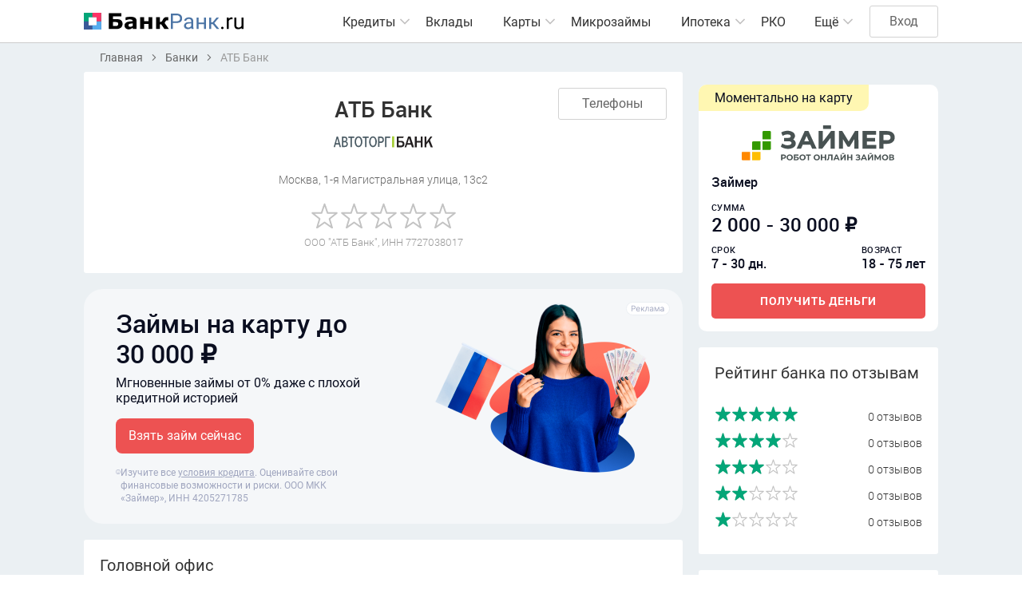

--- FILE ---
content_type: text/html; charset=UTF-8
request_url: https://bank-rank.ru/banki/avtotorgbank
body_size: 8680
content:
<!DOCTYPE html>
<!--[if IE 6]>
<html id="ie6" dir="ltr" lang="ru-RU">
<![endif]-->
<!--[if IE 7]>
<html id="ie7" dir="ltr" lang="ru-RU">
<![endif]-->
<!--[if IE 8]>
<html id="ie8" dir="ltr" lang="ru-RU">
<![endif]-->
<!--[if IE 9]>
<html id="ie9" dir="ltr" lang="ru-RU">
<![endif]-->
<!--[if !(IE 6) | !(IE 7) | !(IE 8) | !(IE 9) ]><!-->
<html dir="ltr" lang="ru-RU">
<!--<![endif]-->
<head>
    <meta charset="utf-8" />
    <title>АТБ Банк — Рейтинг АТБ Банка 0 баллов</title>
        <meta name="description" content="Банк АТБ Банк (Москва) ➤ 7 отделений ➤ 6 банкоматов ➤ Средняя оценка 0 из 5.0 на основании 0 отзывов ☎ Узнать контакты банка АТБ Банк" />
    
    <meta name="viewport" content="width=device-width, initial-scale=1.0" />
    <meta name="csrf-token" content="T5qCr6Yy4quT82uICfMS7qgAQiDFwTIB8Szr4BSs">
    <link rel="shortcut icon" href="https://bank-rank.ru/front/img/favicon.png" />

    <link rel="stylesheet" type="text/css" href="https://bank-rank.ru/front/css/bootstrap.modal.css" />
    <link rel="stylesheet" type="text/css" href="https://bank-rank.ru/front/css/priority-nav-core.css" />
    <link rel="stylesheet" type="text/css" href="https://bank-rank.ru/front/css/styles.css?v=1.005" />

    <script src="https://bank-rank.ru/front/js/jquery-3.2.0.min.js"></script>
    <script src="https://bank-rank.ru/front/js/priority-nav.min.js"></script>
    <script src="https://bank-rank.ru/front/js/script.js?v=202508102028"></script>

    <meta name="yandex-verification" content="4e13f69c476ab896" />

    
    <!--[if lt IE 9]>
    <script type="text/javascript" src="/front/js/html5shiv.js"></script>
    <![endif]-->
        <link rel="stylesheet" href="https://bank-rank.ru/assets/select2/css/select2.min.css">
    <link rel="stylesheet" href="https://bank-rank.ru/assets/select2/css/theme-front.css">
    <!-- Google Tag Manager -->
        <script>
            jQuery(document).ready(function() {
                (function(w,d,s,l,i){w[l]=w[l]||[];w[l].push({'gtm.start': new Date().getTime(),event:'gtm.js'});var f=d.getElementsByTagName(s)[0], j=d.createElement(s),dl=l!='dataLayer'?'&l='+l:'';j.async=true;j.src= 'https://www.googletagmanager.com/gtm.js?id='+i+dl;f.parentNode.insertBefore(j,f);})(window,document,'script','dataLayer','GTM-KCGLQK8');
            });
        </script>
    <!-- End Google Tag Manager -->

<!-- Yandex.RTB -->
<script>window.yaContextCb=window.yaContextCb||[]</script>
<script src="https://yandex.ru/ads/system/context.js" async></script>

</head>
<body>
<!-- Google Tag Manager (noscript) -->
<noscript>
    <iframe src="https://www.googletagmanager.com/ns.html?id=GTM-KCGLQK8" height="0" width="0" style="display:none;visibility:hidden"></iframe>
</noscript>
<!-- End Google Tag Manager (noscript) -->
<div class="page" id="app">
        <header class="header">

    
    <div class="container">
        <div class="logo">
            <a href="https://bank-rank.ru"><img src="https://bank-rank.ru/front/img/logo-light.svg" width="200" alt="Банк-Ранк.ru"></a>
        </div>
        <div class="header-right">
            <nav class="menu priority-nav">
                <ul class="nav-ul">
                    <li class="">
                        <div class="menu-level-1"><a href="#">Кредиты</a>
                            <div class="menu-sub">
                                <ul>
                                    <li><a href="https://bank-rank.ru/kredity">Потребительские кредиты</a></li>
                                    <li><a href="https://bank-rank.ru/avtokredity">Автокредиты</a></li>
                                    <li><a href="https://bank-rank.ru/kredity/na-refinansirovanie">Рефинансирование</a></li>
                                    <li><a href="https://bank-rank.ru/kredity/dlya-biznesa">Для бизнеса</a></li>
                                </ul>
                            </div>
                        </div>
                    </li>
                    <li class="green-border ">
                        <a href="https://bank-rank.ru/vklady">Вклады</a>
                    </li>
                    <li class="">
                        <div class="menu-level-1"><a href="#">Карты</a>
                            <div class="menu-sub">
                                <ul>
                                    <li><a href="https://bank-rank.ru/kreditnye-karty">Кредитные карты</a></li>
                                    <li><a href="https://bank-rank.ru/debetovye-karty">Дебетовые карты</a></li>
                                </ul>
                            </div>
                        </div>
                    </li>
                    <li class="green-border ">
                        <a href="https://bank-rank.ru/mikrozaymy">Микрозаймы</a>
                    </li>
                    <li class="dark-pink-border ">
                        <div class="menu-level-1"><a href="https://bank-rank.ru/ipoteka">Ипотека</a>
                            <div class="menu-sub">
                                <ul>
                                    <li><a href="https://bank-rank.ru/ipoteka/refinansirovanie">Рефинансирование</a></li>
                                    <li><a href="https://bank-rank.ru/ipoteka/chastnyy-dom">Частный дом</a></li>
                                    <li><a href="https://bank-rank.ru/ipoteka/vtorichnoe-zhile">Вторичное жильё</a></li>
                                    <li><a href="https://bank-rank.ru/ipoteka/materinskiy-kapital">Материнский капитал</a></li>
                                    <li><a href="https://bank-rank.ru/ipoteka/zemelnyy-uchastok">Земельный участок</a></li>
                                </ul>
                            </div>
                        </div>
                    </li>
                    <li class="">
                        <a href="https://bank-rank.ru/rko">РКО</a>
                    </li>
                    <li class="">
                        <div class="menu-level-1"><a href="https://bank-rank.ru/banki">Банки</a>
                            <div class="menu-sub">
                                <ul>
                                    <li><a href="https://bank-rank.ru/banki/otzyvy">Отзывы о банках</a></li>
                                </ul>
                            </div>
                        </div>
                    </li>
                    <li class="">
                        <div class="menu-level-1"><a href="https://bank-rank.ru/mfo">МФО</a>
                            <div class="menu-sub">
                                <ul>
                                    <li><a href="https://bank-rank.ru/mfo/otzyvy">Отзывы о МФО</a></li>
                                </ul>
                            </div>
                        </div>
                    </li>
                    <li class="">
                        <div class="menu-level-1"><a href="https://bank-rank.ru/novosti">Новости</a>
                            <div class="menu-sub">
                                <ul>
                                                                            <li><a href="https://bank-rank.ru/novosti/analitika">Аналитика</a></li>
                                                                            <li><a href="https://bank-rank.ru/novosti/mneniya">Мнения</a></li>
                                                                            <li><a href="https://bank-rank.ru/novosti/sovety">Советы</a></li>
                                                                            <li><a href="https://bank-rank.ru/novosti/sravneniya">Сравнения</a></li>
                                                                            <li><a href="https://bank-rank.ru/novosti/ekonomika">Экономика</a></li>
                                                                            <li><a href="https://bank-rank.ru/novosti/lichnye-istorii">Личные истории</a></li>
                                                                    </ul>
                            </div>
                        </div>
                    </li>
                </ul>
            </nav>
            <div class="header-authorize active">
                                    <a href="https://bank-rank.ru/auth" class="btn">Вход</a>
                            </div>
        </div>
    </div>
</header>
        <div class="container">
        <nav class="breadcrumbs">
    <ul itemscope itemtype="https://schema.org/BreadcrumbList">
                                    <li itemprop="itemListElement" itemscope
                    itemtype="https://schema.org/ListItem">
                    <a itemprop="item" href="https://bank-rank.ru">
                                <span itemprop="name">
                                    Главная
                                </span>
                    </a>
                    <meta itemprop="position" content="1" />
                </li>
                                                <li itemprop="itemListElement" itemscope
                    itemtype="https://schema.org/ListItem">
                    <a itemprop="item" href="https://bank-rank.ru/banki">
                                <span itemprop="name">
                                    Банки
                                </span>
                    </a>
                    <meta itemprop="position" content="2" />
                </li>
                                                <li itemprop="itemListElement" itemscope
                    itemtype="https://schema.org/ListItem">
                    <span itemprop="name">АТБ Банк</span>
                    <meta itemprop="position" content="3" />
                </li>
                        </ul>
</nav>
    </div>

    <div class="container stickit main-column-wrap" itemscope itemtype="https://schema.org/BankOrCreditUnion">
        <meta itemprop="name" content="АТБ Банк" />
        <meta itemprop="image" content="/storage/images/bank/logo/1667643024_avtotorgbank.svg" />
        <meta itemprop="taxID" content="7727038017" />
        <meta itemprop="telephone" content="+74957305115" />
        <meta itemprop="url" content="https://avtotorgbank.ru/" />
        <div class="main-column">
            <div class="content-block bank-card-top">
                <h1>АТБ Банк</h1>
                                    <a href="#" class="btn" data-toggle="modal" data-target="#modalPhone">Телефоны</a>
                                                    <div class="img">
                        <img src="/storage/images/bank/logo/1667643024_avtotorgbank.svg" alt="АТБ Банк" width="138">
                    </div>
                                <div class="flx" itemprop="address" itemscope itemtype="https://schema.org/PostalAddress">
                    <meta itemprop="addressLocality" content="Россия" />
                    <meta itemprop="streetAddress" content="Москва, 1-я Магистральная улица, 13с2" />
                    <div class="addr">Москва, 1-я Магистральная улица, 13с2</div>
                </div>
                                    <div tabindex="0"  class="raty-wrap tooltip-wrap raty-wrap-big mb-2">
                        <div class="raty"><div class="raty-in" style="width: 0%"></div></div>
                    </div>
                
                <div class="small">ООО "АТБ Банк", ИНН 7727038017</div>
            </div>

            <div class="card-menu stickit">
                <div class="container main-column-wrap">
                    <div class="main-column">
                        <div class="dropdown">
                            <button class="dropdown-toggle" type="button" id="dropdownMenuButton" data-toggle="dropdown" aria-haspopup="true" aria-expanded="false">
                                <span class="caption">Выберите раздел</span>
                            </button>
                            <div class="dropdown-menu">
                                <ul>
                                                                                                            <li><a class="dropdown-item" href="#card3">Головной офис</a></li>
                                                                            <li><a class="dropdown-item" href="#card4">Банковские услуги</a></li>
                                                                                                                <li><a class="dropdown-item" href="#card5">Отделения</a></li>
                                                                        <li><a class="dropdown-item" href="#card6">Информация</a></li>
                                                                            <li><a class="dropdown-item" href="#card7">Банкоматы</a></li>
                                                                                                        </ul>
                            </div>
                        </div>
                    </div>
                    <div class="sidebar-right"></div>
                </div>
            </div>
                            <div id="card1">
                    <div class="advert text-center">
                    <script defer="defer" src="https://widget-market.s3lds.ru/loader/loader.js" onload="WidgetMarket2.init(this, 'banner', 563)"></script>
                    </div>
                </div>
            
                        <section class="content-block" id="card3">
                <h2>Головной офис</h2>
                <div class="map-wrapper">
                    <div class="map" id="mapMainOffice" data-latitude="55.768542" data-longitude="37.526510" data-name="АТБ Банк"></div>
                </div>
            </section>
                        <section class="content-block" id="card4">
                <div><h2>Банковские услуги</h2></div>
                <div class="row mt-15">
                                        <div class="col col-50 mb-0">
                        <div class="h4">Для физических лиц</div>
                        <ul class="ul-bullets ul-bullets-big">
                                                            <li>Автокредиты</li>
                                                            <li>Вклады</li>
                                                            <li>Банковские карты</li>
                                                            <li>Денежные переводы</li>
                                                            <li>Валютно-обменные операции</li>
                                                            <li>Обслуживание и ведение счетов</li>
                                                            <li>Биометрическая система</li>
                                                            <li>Аренда банковских ячеек</li>
                                                    </ul>
                    </div>
                                                            <div class="col col-50 mb-0">
                        <div class="h4">Для юридических лиц</div>
                        <ul class="ul-bullets ul-bullets-big">
                                                            <li>Расчетно-кассовое обслуживание</li>
                                                            <li>Дистанционное банковское обслуживание</li>
                                                            <li>Кредиты</li>
                                                            <li>Валютно-обменные операции</li>
                                                            <li>Инкассация</li>
                                                            <li>Депозиты</li>
                                                            <li>Ценные бумаги</li>
                                                            <li>Банковские карты</li>
                                                    </ul>
                    </div>
                                    </div>
            </section>
                                    <section class="content-block" id="card5">
                <div class="card-title">
                    <div class="div"><h2>Отделения банка <a href="javascript:void(0);" class="link" data-toggle="modal" data-target="#modalCity">в Москве</a></h2></div>
                    <span id="countBranches" data-href="https://bank-rank.ru/banki/avtotorgbank/otdeleniya/#" data-cityalias="moskva">
                            <a href="https://bank-rank.ru/banki/avtotorgbank/otdeleniya/moskva" class="blue">7 отделений</a>
                    </span>
                </div>
                <div class="map-wrapper mt-0">
                    <div class="map" id="mapBankBranches" data-city="348" data-bank="438"></div>
                </div>
            </section>
                                <div class="advert text-center">
                    <script defer="defer" src="https://widget-market.s3lds.ru/loader/loader.js" onload="WidgetMarket2.init(this, 'banner', 563)"></script>
                    </div>
            <section class="content-block content-text fsz-16" id="card6">
                <div class="fsz-20"><h2>Информация</h2></div>
                <div class="table-wrapper mb-0">
                    <table class="table2 layout-fixed">
                        <tr>
                            <th class="light">
                                Головной офис
                            </th>
                            <td>
                                Москва, 1-я Магистральная улица, 13с2
                            </td>
                        </tr>
                        <tr>
                            <th class="light">Лицензия</th>
                            <td>№2776 от 05.04.1994
                                <a rel="nofollow" href="https://www.cbr.ru/finorg/foinfo/?ogrn=1027739408290" target="_blank" class="blue light">(ссылка на ЦБ РФ)</a>                            </td>
                        </tr>
                                                <tr>
                            <th class="light">Официальный сайт</th>
                            <td><a target="_blank" rel="nofollow" href="https://avtotorgbank.ru/" class="blue light">avtotorgbank.ru</a></td>
                        </tr>
                                                                        <tr>
                            <th class="light">Интернет-Банк</th>
                            <td><a target="_blank" rel="nofollow" href="https://client.atbbank.ru/web_banking/protected/welcome.jsf" class="blue light">client.atbbank.ru</a></td>
                        </tr>
                                                <tr>
                            <th class="light">Реквизиты</th>
                            <td><a href="https://bank-rank.ru/banki/avtotorgbank/rekvizity" class="blue light">Полные реквизиты</a></td>
                        </tr>
                                            </table>
                </div>
            </section>

                        <section class="content-block" id="card7">
                <div class="card-title">
                    <div class="div"><h2>Банкоматы банка <a href="javascript:void(0);" class="link" data-toggle="modal" data-target="#modalCity">в Москве</a></h2></div>
                    <span id="countAtm" data-href="https://bank-rank.ru/banki/avtotorgbank/bankomaty/#" data-cityalias="moskva">
                            <a href="https://bank-rank.ru/banki/avtotorgbank/bankomaty/moskva" class="blue" id="countAtm">6 банкоматов</a>
                    </span>
                </div>
                <div class="map-wrapper mt-0">
                    <div class="map" id="mapBankAtm"></div>
                </div>
            </section>
                                    <div class="advert text-center">
                <script defer="defer" src="https://widget-market.s3lds.ru/loader/loader.js" onload="WidgetMarket2.init(this, 'banner', 563)"></script>
            </div>
        </div>
        <aside class="sidebar-right">
            <div class="banner">
                <script defer="defer" src="https://widget-market.s3lds.ru/loader/loader.js" onload="WidgetMarket2.init(this, 'embedded-showcase', 566)"></script>
            </div>
            <div class="content-block">
                <h2>Рейтинг банка по отзывам</h2>
                <div class="raty-list">
                    <ul>
                        <li>
                            <div tabindex="0"  class="raty-wrap tooltip-wrap">
                                <div class="raty"><div class="raty-in" style="width: 100%"></div></div>
                            </div>
                            
                                                            <span class="blue">0 отзывов</span>
                            
                        </li>
                        <li>
                            <div tabindex="0"  class="raty-wrap tooltip-wrap">
                                <div class="raty"><div class="raty-in" style="width: 81%"></div></div>
                            </div>
                                                            <span class="blue">0 отзывов</span>
                            
                        </li>
                        <li>
                            <div tabindex="0"  class="raty-wrap tooltip-wrap">
                                <div class="raty"><div class="raty-in" style="width: 61%"></div></div>
                            </div>
                                                            <span class="blue">0 отзывов</span>
                            
                        </li>
                        <li>
                            <div tabindex="0"  class="raty-wrap tooltip-wrap">
                                <div class="raty"><div class="raty-in" style="width: 41%"></div></div>
                            </div>
                                                            <span class="blue">0 отзывов</span>
                            
                        </li>
                        <li>
                            <div tabindex="0"  class="raty-wrap tooltip-wrap">
                                <div class="raty"><div class="raty-in" style="width: 20%"></div></div>
                            </div>
                                                            <span class="blue">0 отзывов</span>
                            
                        </li>
                    </ul>
                </div>
            </div>
            
                        <div class="content-block otziv-write">
                <h2>Оставить отзыв</h2>
                <div class="p">Напишите ваш опыт использования банковских продуктов или услуг АТБ Банка. Это поможет другим пользователям выбрать лучший банк.</div>
                <a data-toggle="modal" data-target="#modalWrite" class="btn btn-green btn-100">Написать отзыв</a>
            </div>
                                    
            <div class="content-block near-list">
    <h2>Другие банки рядом</h2>
    <ul>
                    <li>
                <div class="h3">
                    <div class="small">Город</div>
                    <a href="https://bank-rank.ru/banki/moskva">Москва</a>
                </div>
                <div class="small">193</div>
            </li>
                            <li>
                <div class="h3">
                    <div class="small">Район</div>
                    <a href="https://bank-rank.ru/banki/moskva/severnyy-administrativnyy-okrug-rayon">Северный административный округ</a>
                </div>
                <div class="small">16</div>
            </li>
                            <li>
                <div class="h3">
                    <div class="small">Микрорайон</div>
                    <a href="https://bank-rank.ru/banki/moskva/horoshevskiy-mkr">Хорошёвский район</a>
                </div>
                <div class="small">3</div>
            </li>
                            <li>
                <div class="h3">
                    <div class="small">Улица</div>
                    <a href="https://bank-rank.ru/banki/moskva/1-ya-magistralnaya-ulica-str">1-я Магистральная улица</a>
                </div>
                <div class="small">1</div>
            </li>
                            <li>
                <div class="h3">
                    <div class="small">Линия метро</div>
                    <a href="https://bank-rank.ru/banki/moskva/bolshaya-kolcevaya-liniya">Большая кольцевая линия</a>
                </div>
                <div class="small">6</div>
            </li>
                            <li>
                <div class="h3">
                    <div class="small">Метро</div>
                    <a href="https://bank-rank.ru/banki/moskva/horoshevskaya-stanciya">Хорошёвская</a>
                </div>
                <div class="small">1</div>
            </li>
            </ul>
</div>

            <div class="banner-fixed">
                
            </div>
        </aside>
    </div>
    <div class="clear"></div>


            <div class="modal fade modalPhone" id="modalPhone" aria-hidden="true">
            <div class="modal-dialog modal-dialog-centered" role="document">
                <div class="modal-content">
                    <div class="modal-close" data-dismiss="modal" aria-label="close"></div>
                                        <div class="img"><img src="/storage/images/bank/logo/1667643024_avtotorgbank.svg" width="138" alt="АТБ Банк"></div>
                                        <div class="modal-title">АТБ Банк</div>

                                        
                                            <div class="modal-phone">
                            <a href="tel:+74957305115">
                                <span class="code">+7 (495)</span>
                                <span>730-51-15</span>
                            </a>
                                                    </div>
                    
                                                        </div>
            </div>
        </div>
        <div class="modal fade" id="modalCity" aria-hidden="true">
    <div class="modal-dialog modal-dialog-centered" role="document" style="height: 80%">
        <div class="modal-content" style="height: 80%">
            <div class="modal-close" data-dismiss="modal" aria-label="close"></div>
            <div class="modal-title">Город</div>
            <select autocomplete="off" style="width: 100%" class="form-control js-example-basic-single search_data address" id="city"
                    name="city_id">
                <option value="{&quot;id&quot;:348,&quot;name&quot;:&quot;\u041c\u043e\u0441\u043a\u0432\u0430&quot;,&quot;country_id&quot;:1,&quot;alt1_name&quot;:&quot;\u0432 \u041c\u043e\u0441\u043a\u0432\u0435&quot;,&quot;alt2_name&quot;:&quot;\u041c\u043e\u0441\u043a\u0432\u044b&quot;,&quot;alias&quot;:&quot;moskva&quot;,&quot;main_city&quot;:true,&quot;regional_city&quot;:true,&quot;active&quot;:true,&quot;created_at&quot;:&quot;2020-11-06T18:35:18.000000Z&quot;,&quot;updated_at&quot;:&quot;12.12.2025 19:08&quot;,&quot;region_id&quot;:30,&quot;timeZone&quot;:&quot;+03:00&quot;,&quot;laravel_through_key&quot;:438}">Москва</option>
            </select>
            <div class="city-list">
                <ul>
                                        <li>
                        <div class="letter">А</div>
                        <ul>
                                                            <li><a href="javascript:void(0);" id="511" data-alt1="в Архангельске" data-alias="arhangelsk" class="city-text">Архангельск</a></li>
                                                            <li><a href="javascript:void(0);" id="512" data-alt1="в Астрахани" data-alias="astrahan" class="city-text">Астрахань</a></li>
                                                    </ul>
                    </li>
                                        <li>
                        <div class="letter">Б</div>
                        <ul>
                                                            <li><a href="javascript:void(0);" id="514" data-alt1="в Белгороде" data-alias="belgorod" class="city-text">Белгород</a></li>
                                                            <li><a href="javascript:void(0);" id="515" data-alt1="в Биробиджане" data-alias="birobidzhan" class="city-text">Биробиджан</a></li>
                                                            <li><a href="javascript:void(0);" id="516" data-alt1="в Благовещенске" data-alias="blagoveschensk" class="city-text">Благовещенск</a></li>
                                                            <li><a href="javascript:void(0);" id="517" data-alt1="в Брянске" data-alias="bryansk" class="city-text">Брянск</a></li>
                                                    </ul>
                    </li>
                                        <li>
                        <div class="letter">В</div>
                        <ul>
                                                            <li><a href="javascript:void(0);" id="518" data-alt1="в Великом Новгороде" data-alias="velikiy-novgorod" class="city-text">Великий Новгород</a></li>
                                                            <li><a href="javascript:void(0);" id="521" data-alt1="в Владимире" data-alias="vladimir" class="city-text">Владимир</a></li>
                                                            <li><a href="javascript:void(0);" id="522" data-alt1="в Волгограде" data-alias="volgograd" class="city-text">Волгоград</a></li>
                                                            <li><a href="javascript:void(0);" id="523" data-alt1="в Вологде" data-alias="vologda" class="city-text">Вологда</a></li>
                                                            <li><a href="javascript:void(0);" id="524" data-alt1="в Воронеже" data-alias="voronezh" class="city-text">Воронеж</a></li>
                                                    </ul>
                    </li>
                                        <li>
                        <div class="letter">Е</div>
                        <ul>
                                                            <li><a href="javascript:void(0);" id="527" data-alt1="в Екатеринбурге" data-alias="ekaterinburg" class="city-text">Екатеринбург</a></li>
                                                    </ul>
                    </li>
                                        <li>
                        <div class="letter">И</div>
                        <ul>
                                                            <li><a href="javascript:void(0);" id="528" data-alt1="в Иваново" data-alias="ivanovo" class="city-text">Иваново</a></li>
                                                            <li><a href="javascript:void(0);" id="530" data-alt1="в Иркутске" data-alias="irkutsk" class="city-text">Иркутск</a></li>
                                                    </ul>
                    </li>
                                        <li>
                        <div class="letter">К</div>
                        <ul>
                                                            <li><a href="javascript:void(0);" id="533" data-alt1="в Калининграде" data-alias="kaliningrad" class="city-text">Калининград</a></li>
                                                            <li><a href="javascript:void(0);" id="534" data-alt1="в Калуге" data-alias="kaluga" class="city-text">Калуга</a></li>
                                                            <li><a href="javascript:void(0);" id="535" data-alt1="в Кемерово" data-alias="kemerovo" class="city-text">Кемерово</a></li>
                                                            <li><a href="javascript:void(0);" id="536" data-alt1="в Кирове" data-alias="kirov" class="city-text">Киров</a></li>
                                                            <li><a href="javascript:void(0);" id="537" data-alt1="в Костроме" data-alias="kostroma" class="city-text">Кострома</a></li>
                                                            <li><a href="javascript:void(0);" id="540" data-alt1="в Кургане" data-alias="kurgan" class="city-text">Курган</a></li>
                                                            <li><a href="javascript:void(0);" id="541" data-alt1="в Курске" data-alias="kursk" class="city-text">Курск</a></li>
                                                    </ul>
                    </li>
                                        <li>
                        <div class="letter">Л</div>
                        <ul>
                                                            <li><a href="javascript:void(0);" id="543" data-alt1="в Липецке" data-alias="lipeck" class="city-text">Липецк</a></li>
                                                    </ul>
                    </li>
                                        <li>
                        <div class="letter">М</div>
                        <ul>
                                                            <li><a href="javascript:void(0);" id="544" data-alt1="в Магадане" data-alias="magadan" class="city-text">Магадан</a></li>
                                                            <li><a href="javascript:void(0);" id="348" data-alt1="в Москве" data-alias="moskva" class="city-text">Москва</a></li>
                                                            <li><a href="javascript:void(0);" id="548" data-alt1="в Мурманске" data-alias="murmansk" class="city-text">Мурманск</a></li>
                                                    </ul>
                    </li>
                                        <li>
                        <div class="letter">Н</div>
                        <ul>
                                                            <li><a href="javascript:void(0);" id="551" data-alt1="в Нижнем Новгороде" data-alias="nizhniy-novgorod" class="city-text">Нижний Новгород</a></li>
                                                            <li><a href="javascript:void(0);" id="552" data-alt1="в Новосибирске" data-alias="novosibirsk" class="city-text">Новосибирск</a></li>
                                                    </ul>
                    </li>
                                        <li>
                        <div class="letter">О</div>
                        <ul>
                                                            <li><a href="javascript:void(0);" id="553" data-alt1="в Омске" data-alias="omsk" class="city-text">Омск</a></li>
                                                            <li><a href="javascript:void(0);" id="555" data-alt1="в Оренбурге" data-alias="orenburg" class="city-text">Оренбург</a></li>
                                                            <li><a href="javascript:void(0);" id="554" data-alt1="в Орле" data-alias="orel" class="city-text">Орёл</a></li>
                                                    </ul>
                    </li>
                                        <li>
                        <div class="letter">П</div>
                        <ul>
                                                            <li><a href="javascript:void(0);" id="556" data-alt1="в Пензе" data-alias="penza" class="city-text">Пенза</a></li>
                                                            <li><a href="javascript:void(0);" id="560" data-alt1="в Пскове" data-alias="pskov" class="city-text">Псков</a></li>
                                                    </ul>
                    </li>
                                        <li>
                        <div class="letter">Р</div>
                        <ul>
                                                            <li><a href="javascript:void(0);" id="561" data-alt1="в Ростове-на-Дону" data-alias="rostov-na-donu" class="city-text">Ростов-на-Дону</a></li>
                                                            <li><a href="javascript:void(0);" id="562" data-alt1="в Рязани" data-alias="ryazan" class="city-text">Рязань</a></li>
                                                    </ul>
                    </li>
                                        <li>
                        <div class="letter">С</div>
                        <ul>
                                                            <li><a href="javascript:void(0);" id="564" data-alt1="в Самаре" data-alias="samara" class="city-text">Самара</a></li>
                                                            <li><a href="javascript:void(0);" id="306" data-alt1="в Санкт-Петербурге" data-alias="sankt-peterburg" class="city-text">Санкт-Петербург</a></li>
                                                            <li><a href="javascript:void(0);" id="566" data-alt1="в Саратове" data-alias="saratov" class="city-text">Саратов</a></li>
                                                            <li><a href="javascript:void(0);" id="568" data-alt1="в Смоленске" data-alias="smolensk" class="city-text">Смоленск</a></li>
                                                    </ul>
                    </li>
                                        <li>
                        <div class="letter">Т</div>
                        <ul>
                                                            <li><a href="javascript:void(0);" id="571" data-alt1="в Тамбове" data-alias="tambov" class="city-text">Тамбов</a></li>
                                                            <li><a href="javascript:void(0);" id="572" data-alt1="в Твери" data-alias="tver" class="city-text">Тверь</a></li>
                                                            <li><a href="javascript:void(0);" id="573" data-alt1="в Томске" data-alias="tomsk" class="city-text">Томск</a></li>
                                                            <li><a href="javascript:void(0);" id="574" data-alt1="в Туле" data-alias="tula" class="city-text">Тула</a></li>
                                                            <li><a href="javascript:void(0);" id="575" data-alt1="в Тюмени" data-alias="tyumen" class="city-text">Тюмень</a></li>
                                                    </ul>
                    </li>
                                        <li>
                        <div class="letter">У</div>
                        <ul>
                                                            <li><a href="javascript:void(0);" id="577" data-alt1="в Ульяновске" data-alias="ulyanovsk" class="city-text">Ульяновск</a></li>
                                                    </ul>
                    </li>
                                        <li>
                        <div class="letter">Ч</div>
                        <ul>
                                                            <li><a href="javascript:void(0);" id="582" data-alt1="в Челябинске" data-alias="chelyabinsk" class="city-text">Челябинск</a></li>
                                                    </ul>
                    </li>
                                        <li>
                        <div class="letter">Ю</div>
                        <ul>
                                                            <li><a href="javascript:void(0);" id="586" data-alt1="в Южно-Сахалинске" data-alias="yuzhno-sahalinsk" class="city-text">Южно-Сахалинск</a></li>
                                                    </ul>
                    </li>
                                        <li>
                        <div class="letter">Я</div>
                        <ul>
                                                            <li><a href="javascript:void(0);" id="588" data-alt1="в Ярославле" data-alias="yaroslavl" class="city-text">Ярославль</a></li>
                                                    </ul>
                    </li>
                                    </ul>
            </div>
        </div>
    </div>
</div>
    <div class="modal fade modalWrite" id="modalWrite" aria-hidden="true">
    <div class="modal-dialog modal-dialog-centered" role="document">
        <div class="modal-content">
            <div class="modal-close" data-dismiss="modal" aria-label="close"></div>
                            <div class="text-center">
                    <div class="flx mb-2">
                        <span>Пожалуйста, авторизуйтесь на сайте</span>
                    </div>
                    <a href="https://bank-rank.ru/auth" class="btn btn-green flx">
                        Войти
                    </a>
                </div>
                    </div>
    </div>
</div>
    </div>



<footer class="footer">
    <div class="footer-top">
        <div class="container space-between">
            <a href="/"><img src="https://bank-rank.ru/front/img/logo-dark.svg" alt="Банк-Ранк.ru" width="147"></a>
            <div class="social">
                <ul>
                    <li>
                        <a href="https://vk.com/bankrankru" rel="nofollow" target="_blank"><img src="https://bank-rank.ru/front/img/vk-icon.svg" alt="Vkontakte"></a>
                    </li>
                    <!-- <li>
                        <a href="https://fb.com/bankrankru" rel="nofollow" target="_blank"><img src="https://bank-rank.ru/front/img/fb-icon.svg" alt="Facebook"></a>
                    </li> -->
                </ul>
            </div>
        </div>
    </div>
    <div class="container">
        <div class="footer-menu">
            <ul>
                <li><a href="https://bank-rank.ru/reklama">Реклама</a></li>
                <li><a href="https://bank-rank.ru/polzovatelskoe-soglashenie">Пользовательское соглашение</a></li>
                <li><a href="https://bank-rank.ru/politika-konfidencialnosti">Политика конфиденциальности</a></li>
                <li><a href="https://bank-rank.ru/karta-sayta">Карта сайта</a></li>
            </ul>
        </div>
        <div class="copyright">© 2026 Банк-Ранк.ru. При использовании материалов гиперссылка на нас обязательна.</div>
    </div>
</footer>

<script src="https://bank-rank.ru/front/js/modernizr-custom.js"></script>
<script src="https://bank-rank.ru/front/js/popper.min.js"></script>
<script src="https://bank-rank.ru/front/js/bootstrap.min.js"></script>

<script src="https://bank-rank.ru/front/js/widget.js"></script>
<script src="https://bank-rank.ru/front/js/version.js"></script>
<script src="https://bank-rank.ru/front/js/keycode.js"></script>
<script src="https://bank-rank.ru/front/js/mouse.js"></script>
<script src="https://bank-rank.ru/front/js/jquery.sticky-kit.min.js"></script>
<script src="https://bank-rank.ru/front/js/jquery.sticky-kit.min.js"></script>
<script src="https://bank-rank.ru/front/js/bootstrap-multiselect.js" defer></script>
<script src="https://bank-rank.ru/front/js/readmore.min.js"></script>
<script src="https://bank-rank.ru/front/js/jquery.ui.touch-punch.min.js"></script>
<script src="https://bank-rank.ru/front/js/inputmask.min.js"></script>
<script src="https://bank-rank.ru/front/js/jquery.inputmask.min.js"></script>

<script>
    $(document).ready(function () {
        $('#successErrors').modal();
        $('#verificationNotice').modal();
    });
</script>
    <script src="https://bank-rank.ru/assets/rating/js/jquery.raty.js"></script>
    <script src="https://api-maps.yandex.ru/2.1/?apikey=8c4de825-6666-415f-9a71-cd3513e3daf3&lang=ru_RU" type="text/javascript"></script>
    <script src="https://bank-rank.ru/front/js/jquery.limitChars.min.js"></script>
    <script src="/front/js/bank.js?id=60f96a7b0ac17d98153f4275401cf1ac"></script>
    <script src="https://bank-rank.ru/assets/select2/js/select2.min.js"></script>
    <script src="https://bank-rank.ru/assets/select2/js/i18n/ru.js"></script>
    <script src="https://bank-rank.ru/front/js/masonry.pkgd.min.js"></script>
    <script>
        $(document).ready(function () {
            /*start select*/
            let multiselect = $('.js-example-basic-single.address');
            let modalElem = $('#modalCity');

            multiselect.select2({
                //tags: true,
                theme: "custom",
                language: "ru",
                ajax: {
                    type: "POST",
                    url: "https://bank-rank.ru/resources/autocomplete-address",
                    dataType: 'json',
                    data: function (params) {
                        return {
                            _token:"T5qCr6Yy4quT82uICfMS7qgAQiDFwTIB8Szr4BSs",
                            value: params.term,
                            type: this.attr('id'),
                            country_id: $('#country').val()
                        };
                    },
                    processResults: function (data) {
                        return {
                            results: $.map(data, function (item) {
                                return {
                                    id: item.id,
                                    text: item.name,
                                    alias: item.alias,
                                    alt1_name: item.alt1_name,
                                }
                            })
                        };
                    }
                },
            });
            /*Clear*/
            multiselect.on('select2:select', function (e) {
                setCity(e.params.data.alias);
            });
            /*end select*/

            modalElem.on('shown.bs.modal', function (e) {
                $('.city-list > ul').masonry({
                    itemSelector: '.city-list > ul > li'
                });
                $('.city-list').css('opacity','1');
            });
            $('.city-text').on('click', function () {
                let alias = $(this).data('alias');
                setCity(alias);
            });
            function setCity(alias) {
                                let mainUrl = `#`;
                if (mainUrl !== '#') {
                    if (alias === undefined) {
                        mainUrl = mainUrl.replace(/:alias\//, '');
                        mainUrl = mainUrl.replace(/\/:alias/, '');
                       window.location.href = mainUrl;
                    } else {
                      window.location.href = mainUrl.replace(':alias', alias);
                    }

                }
                modalElem.modal('hide');
            }
        });
    </script>

<!-- Popup MFO -->
<!-- <script defer="defer" src="https://assets.smartzaim.online/widget-market/js/loader.js" onload="WidgetMarket.init(this, 'popup', {'platform_id':'407','style':'horizontal','category':[14],'border_radius':'5','btn_color_primary':'#03a678','btn_color_hover':'#00be8d','btn_color_active':'#00be8d','btn_text_color_primary':'#FFFFFF','btn_text_color_hover':'#FFFFFF','btn_text_color_active':'#FFFFFF'})"></script> -->

</body>
</html>


--- FILE ---
content_type: text/css
request_url: https://bank-rank.ru/assets/select2/css/theme-front.css
body_size: 1552
content:
/*********************************
Author : Techhysahil
Link : http://techhysahil.com
*********************************/
.wrapper-content {
    display: block;
    width: 200px;
    margin: 0 auto;
    padding: 50px 150px;
    border: 3px solid #48c9b0;
    font-family: Roboto, Helvetica;
}

/*.title {
    display: block;
    padding-top: 5px;
    font-size: 17px;
    font-weight: 700;
    color: rgba(52, 73, 94, 0.3);
    letter-spacing: 0;
    font-size: 18px;
    line-height: 1.72222;
}*/

/********************
Select2 Override style
*********************/
/* Assign min-width to container */
.select2-container {
    font-size: 20px;
    font-family: 'Roboto', Helvetica Neue, sans-serif!important;
}

/*********************************
Author : Techhysahil
Link : http://techhysahil.com
*********************************/
.select2-container--open .select2-dropdown--below,
.select2-container--open .select2-dropdown--above {
    background: #ffffff;
}

.select2-container--custom .select2-container--focus .select2-selection--multiple {
    border: 1px solid #367fa9;
}
.select2-container--custom .select2-results > .select2-results__options {
    max-height: 300px;
    overflow-y: auto;
}
.select2-container--custom .select2-results__option--highlighted[aria-selected] {
    background: rgba(171, 193, 209, 0.1);
    color: #4b4b4b;
}

.select2-container--custom .select2-results__option[aria-selected=true] {
    background: rgba(171, 193, 209, 0.1);
    color: #4b4b4b;
    opacity: 0.8;
}

.select2-container--custom .select2-selection--single {
    border-radius: 0px;
    height: 48px;
    border-bottom: 1px solid #cccccc;
}

.select2-container--custom.select2-container--open .select2-selection__arrow b {
    transform: rotate(180deg);
    -webkit-transform: rotate(180deg);
    -moz-transform: rotate(180deg);
}

.select2-container--custom span.select2-search input {
    height: 35px !important;
    font-size: 20px;
}

.select2-container--custom.select2-container .select2-choice {
    border: 2px solid #dce4ec;
    height: 36px;
    border-radius: 0px;
    font-family: "Lato", sans-serif;
    font-size: 14px;
    text-indent: 1px;
    -webkit-box-shadow: none;
    -moz-box-shadow: none;
    box-shadow: none;
    background-image: none;
}

.select2-container--custom.select2-container .select2-choice div {
    border-left: 2px solid #dce4ec;
    -webkit-border-radius: 0 4px 4px 0;
    -moz-border-radius: 0 4px 4px 0;
    border-radius: 0 4px 4px 0;
    -webkit-background-clip: padding-box;
    -moz-background-clip: padding;
    background-clip: padding-box;
}

.select2-container--custom.select2-container .select2-choice .select2-arrow {
    border: 0px;
    border-radius: 0px;
    background: transparent;
    background-image: none;
}

.select2-container--custom.select2-container *:focus {
    outline: 0px;
}

.select2-container--custom.select2-container.select2-drop-above .select2-choice {
    border-bottom-color: #dce4ec;
    border-radius: 0px;
}

.select2-drop {
    margin-top: -2px;
    border: 2px solid #dce4ec;
    border-top: 0;
    border-radius: 0px !important;
    -webkit-border-radius: 0 0 6px 6px;
    -moz-border-radius: 0 0 6px 6px;
    border-radius: 0 0 6px 6px;
    -webkit-box-shadow: none;
    -moz-box-shadow: none;
    box-shadow: none;
}

.select2-drop.select2-drop-above {
    margin-top: 2px;
    border-top: 2px solid #dce4ec;
    border-bottom: 0;
    -webkit-border-radius: 6px 6px 0 0;
    -moz-border-radius: 6px 6px 0 0;
    border-radius: 6px 6px 0 0;
    -webkit-box-shadow: none;
    -moz-box-shadow: none;
    box-shadow: none;
}

.select2-container--custom .select2-search {
    margin-top: 3px;
}

.select2-container--custom .select2-search input {
    height: 26px;
    border: 2px solid #dce4ec;
}

.select2-container--custom .select2-container-active .select2-choice,
.select2-container--custom .select2-container-active .select2-choices {
    border: 2px solid #dce4ec;
    outline: none;
    -webkit-box-shadow: none;
    -moz-box-shadow: none;
    box-shadow: none;
}

.select2-container--custom .select2-dropdown-open .select2-choice {
    -webkit-box-shadow: none;
    -moz-box-shadow: none;
    box-shadow: none;
    -webkit-border-bottom-left-radius: 0;
    -moz-border-radius-bottomleft: 0;
    border-bottom-left-radius: 0;
    -webkit-border-bottom-right-radius: 0;
    -moz-border-radius-bottomright: 0;
    border-bottom-right-radius: 0;
}

.select2-container--custom .select2-dropdown-open .select2-choice .select2-choice div {
    background: transparent;
    border-left: none;
    filter: none;
}

.select2-container--custom .select2-results {
    padding: 0 0 0 0px;
    margin: 4px 0px 0px 0;
}

.select2-container--custom .select2-results .select2-highlighted {
    background: #367fa9;
    color: #fff;
    border-radius: 0px;
}

.select2-container-multi .select2-choices {
    height: auto !important;
    height: 1%;
    border: 2px solid #dce4ec;
}

.select2-container-multi.select2-container-active .select2-choices {
    border: 2px solid #dce4ec;
    -webkit-border-radius: 6px;
    -moz-border-radius: 6px;
    border-radius: 6px;
    -webkit-box-shadow: none;
    -moz-box-shadow: none;
    box-shadow: none;
}

/****** Single SCSS *******/

.select2-container--custom .select2-selection--single .select2-selection__rendered {
    color: #000000;
    line-height: 50px;
    margin: auto auto auto 8px;
}

.select2-container--custom .select2-selection--single .select2-selection__arrow {
    height: 26px;
    position: absolute;
    top: 10px;
    right: -5px;
    width: 20px;
}

.select2-container--custom .select2-selection--single .select2-selection__arrow b {
    -webkit-transition: all 0.2s ease-out;
    transition: all 0.2s ease-out;
    border: 0;
    content: '';
    display: block;
    width: 9px;
    height: 9px;
    background: url(../../../front/img/arrow-down.svg) no-repeat;
    background-size: 100%;
    margin-top: 10px;
    opacity: 0.6;
}

.select2-container--custom .select2-selection--single .select2-selection__placeholder {
    color: #fff;
}

.select2-container--custom .select2-selection--single .select2-selection__clear {
    cursor: pointer;
    float: right;
    font-weight: bold;
}

/****** Multiple SCSS *******/
.select2-container--custom .select2-selection--multiple {
    border: 1px solid #cfd1d0;
}

.select2-container--custom .select2-selection--multiple .select2-selection__choice__remove:hover {
    color: #367fa9;
    cursor: pointer;
}

.select2-container--custom .select2-selection--multiple .select2-selection__rendered {
    box-sizing: border-box;
    list-style: none;
    margin: 0;
    padding: 0 5px;
    width: 100%;
}

.select2-container--custom .select2-selection--multiple .select2-selection__choice {
    background-color: #ffffff;
    color: #fff;
    border: 1px solid #ffffff;
    border-radius: 0px;
    padding: 3px 5px;
    cursor: default;
    float: left;
    margin-right: 5px;
    margin-top: 5px;
}

.select2-container--custom .select2-selection--multiple .select2-selection__choice__remove {
    color: #367fa9;
    margin-right: 6px;
    margin-left: 6px;
    float: right;
}


--- FILE ---
content_type: text/javascript
request_url: https://widget-market.s3lds.ru/assets/partial/Marking-DPGbx7V8.js
body_size: 10324
content:
(function(){"use strict";try{if(typeof document!="undefined"){var e=document.createElement("style");e.appendChild(document.createTextNode(".lds-widget-marking[data-v-09046dfe]{font-size:12px;line-height:16px;color:var(--lw-marking-text);display:flex;align-items:flex-start;gap:4px;align-self:stretch}.lds-widget-marking a[data-v-09046dfe]{color:inherit;text-decoration:underline!important}")),document.head.appendChild(e)}}catch(t){console.error("vite-plugin-css-injected-by-js",t)}})();
import{_ as a}from"./_plugin-vue_export-helper-CeQaIVnf.js";import{d as n,e as s,L as i,a2 as g,h as o,T as d,Z as h,K as r,J as l}from"./sentryFunctions-DfZXfqv1.js";(function(){try{var e=typeof window!="undefined"?window:typeof global!="undefined"?global:typeof globalThis!="undefined"?globalThis:typeof self!="undefined"?self:{},C=new e.Error().stack;C&&(e._sentryDebugIds=e._sentryDebugIds||{},e._sentryDebugIds[C]="e4790bf5-5761-42b7-97e1-2e1d521b645d",e._sentryDebugIdIdentifier="sentry-dbid-e4790bf5-5761-42b7-97e1-2e1d521b645d")}catch(t){}})();const y={name:"IconAdvertising"},w={class:"widget-advertising-icon"};function H(e,C,t,f,c,u){return s(),n("div",w,[...C[0]||(C[0]=[i("svg",{width:"55",height:"17",viewBox:"0 0 55 17",fill:"none",xmlns:"http://www.w3.org/2000/svg"},[i("rect",{x:"0.5",y:"0.5",width:"54",height:"16",rx:"8",fill:"white"}),i("rect",{x:"0.5",y:"0.5",width:"54",height:"16",rx:"8",stroke:"#EBEFF3"}),i("path",{d:"M6.88068 12V4.72727H9.33807C9.90862 4.72727 10.375 4.83026 10.7372 5.03622C11.1018 5.23982 11.3717 5.51562 11.5469 5.86364C11.7221 6.21165 11.8097 6.59991 11.8097 7.02841C11.8097 7.45691 11.7221 7.84635 11.5469 8.19673C11.3741 8.54711 11.1065 8.82647 10.7443 9.0348C10.3821 9.24077 9.91809 9.34375 9.35227 9.34375H7.59091V8.5625H9.32386C9.71449 8.5625 10.0282 8.49503 10.2649 8.36009C10.5017 8.22514 10.6733 8.04285 10.7798 7.81321C10.8887 7.5812 10.9432 7.3196 10.9432 7.02841C10.9432 6.73722 10.8887 6.4768 10.7798 6.24716C10.6733 6.01752 10.5005 5.83759 10.2614 5.70739C10.0223 5.57481 9.70502 5.50852 9.30966 5.50852H7.76136V12H6.88068ZM15.343 12.1136C14.8175 12.1136 14.3641 11.9976 13.983 11.7656C13.6042 11.5312 13.3118 11.2045 13.1058 10.7855C12.9022 10.3641 12.8004 9.87405 12.8004 9.31534C12.8004 8.75663 12.9022 8.2642 13.1058 7.83807C13.3118 7.40956 13.5982 7.07576 13.9652 6.83665C14.3345 6.59517 14.7654 6.47443 15.2578 6.47443C15.5419 6.47443 15.8224 6.52178 16.0994 6.61648C16.3764 6.71117 16.6286 6.86506 16.8558 7.07812C17.0831 7.28883 17.2642 7.56818 17.3991 7.91619C17.5341 8.2642 17.6016 8.69271 17.6016 9.2017V9.55682H13.397V8.83239H16.7493C16.7493 8.52462 16.6877 8.25 16.5646 8.00852C16.4439 7.76705 16.2711 7.57647 16.0462 7.43679C15.8236 7.29711 15.5608 7.22727 15.2578 7.22727C14.924 7.22727 14.6352 7.31013 14.3913 7.47585C14.1499 7.6392 13.964 7.85227 13.8338 8.11506C13.7036 8.37784 13.6385 8.65956 13.6385 8.96023V9.44318C13.6385 9.85511 13.7095 10.2043 13.8516 10.4908C13.996 10.7749 14.196 10.9915 14.4517 11.1406C14.7074 11.2874 15.0045 11.3608 15.343 11.3608C15.5632 11.3608 15.7621 11.33 15.9396 11.2685C16.1196 11.2045 16.2746 11.1098 16.4048 10.9844C16.535 10.8565 16.6357 10.6979 16.7067 10.5085L17.5163 10.7358C17.4311 11.0104 17.2879 11.2519 17.0866 11.4602C16.8854 11.6662 16.6368 11.8272 16.3409 11.9432C16.045 12.0568 15.7124 12.1136 15.343 12.1136ZM18.8764 12V6.54545H19.7145V8.91761H20.2685L22.2287 6.54545H23.3082L21.1065 9.1733L23.3366 12H22.2571L20.4673 9.69886H19.7145V12H18.8764ZM23.7646 12V11.2188H23.9634C24.1268 11.2188 24.2629 11.1868 24.3718 11.1229C24.4807 11.0566 24.5683 10.9418 24.6346 10.7784C24.7032 10.6127 24.7553 10.383 24.7908 10.0895C24.8287 9.79356 24.8559 9.41714 24.8725 8.96023L24.9719 6.54545H28.6083V12H27.7702V7.3267H25.7674L25.6822 9.27273C25.6632 9.72017 25.623 10.1143 25.5614 10.4553C25.5022 10.7938 25.4111 11.0779 25.288 11.3075C25.1673 11.5372 25.0063 11.71 24.805 11.826C24.6038 11.942 24.3517 12 24.0487 12H23.7646ZM31.7511 12.1278C31.4054 12.1278 31.0917 12.0627 30.81 11.9325C30.5283 11.8 30.3046 11.6094 30.1388 11.3608C29.9731 11.1098 29.8903 10.8068 29.8903 10.4517C29.8903 10.1392 29.9518 9.88589 30.0749 9.69176C30.198 9.49527 30.3626 9.34138 30.5685 9.23011C30.7745 9.11884 31.0018 9.03598 31.2504 8.98153C31.5013 8.92472 31.7534 8.87973 32.0067 8.84659C32.3382 8.80398 32.6069 8.77202 32.8129 8.75071C33.0212 8.72704 33.1727 8.68797 33.2674 8.63352C33.3645 8.57907 33.413 8.48437 33.413 8.34943V8.32102C33.413 7.97064 33.3171 7.69839 33.1254 7.50426C32.936 7.31013 32.6483 7.21307 32.2624 7.21307C31.8623 7.21307 31.5487 7.30066 31.3214 7.47585C31.0941 7.65104 30.9343 7.83807 30.842 8.03693L30.0465 7.75284C30.1886 7.4214 30.378 7.16335 30.6147 6.97869C30.8538 6.79167 31.1142 6.66146 31.396 6.58807C31.68 6.51231 31.9594 6.47443 32.234 6.47443C32.4092 6.47443 32.6104 6.49574 32.8377 6.53835C33.0674 6.5786 33.2887 6.66264 33.5018 6.79048C33.7172 6.91832 33.896 7.11127 34.038 7.36932C34.18 7.62737 34.2511 7.97301 34.2511 8.40625V12H33.413V11.2614H33.3704C33.3136 11.3797 33.2189 11.5064 33.0863 11.6413C32.9537 11.7763 32.7773 11.8911 32.5572 11.9858C32.337 12.0805 32.0683 12.1278 31.7511 12.1278ZM31.8789 11.375C32.2103 11.375 32.4897 11.3099 32.717 11.1797C32.9466 11.0495 33.1194 10.8814 33.2354 10.6754C33.3538 10.4695 33.413 10.2528 33.413 10.0256V9.25852C33.3775 9.30114 33.2994 9.3402 33.1786 9.37571C33.0603 9.40885 32.9229 9.43845 32.7667 9.46449C32.6128 9.48816 32.4625 9.50947 32.3157 9.52841C32.1713 9.54498 32.0541 9.55919 31.9641 9.57102C31.7463 9.59943 31.5427 9.6456 31.3533 9.70952C31.1663 9.77107 31.0148 9.86458 30.8988 9.99006C30.7852 10.1132 30.7283 10.2812 30.7283 10.4943C30.7283 10.7855 30.8361 11.0057 31.0515 11.1548C31.2693 11.3016 31.5451 11.375 31.8789 11.375ZM38.7637 10.8636L40.6671 6.54545H41.4625L39.1046 12H38.4228L36.1074 6.54545H36.8887L38.7637 10.8636ZM36.6188 6.54545V12H35.7807V6.54545H36.6188ZM40.9086 12V6.54545H41.7466V12H40.9086ZM44.8858 12.1278C44.5402 12.1278 44.2265 12.0627 43.9448 11.9325C43.6631 11.8 43.4393 11.6094 43.2736 11.3608C43.1079 11.1098 43.025 10.8068 43.025 10.4517C43.025 10.1392 43.0866 9.88589 43.2097 9.69176C43.3328 9.49527 43.4973 9.34138 43.7033 9.23011C43.9093 9.11884 44.1365 9.03598 44.3851 8.98153C44.6361 8.92472 44.8882 8.87973 45.1415 8.84659C45.473 8.80398 45.7417 8.77202 45.9476 8.75071C46.156 8.72704 46.3075 8.68797 46.4022 8.63352C46.4992 8.57907 46.5478 8.48437 46.5478 8.34943V8.32102C46.5478 7.97064 46.4519 7.69839 46.2601 7.50426C46.0707 7.31013 45.7831 7.21307 45.3972 7.21307C44.9971 7.21307 44.6834 7.30066 44.4561 7.47585C44.2289 7.65104 44.0691 7.83807 43.9767 8.03693L43.1813 7.75284C43.3233 7.4214 43.5127 7.16335 43.7495 6.97869C43.9886 6.79167 44.249 6.66146 44.5307 6.58807C44.8148 6.51231 45.0942 6.47443 45.3688 6.47443C45.544 6.47443 45.7452 6.49574 45.9725 6.53835C46.2021 6.5786 46.4235 6.66264 46.6365 6.79048C46.852 6.91832 47.0307 7.11127 47.1728 7.36932C47.3148 7.62737 47.3858 7.97301 47.3858 8.40625V12H46.5478V11.2614H46.5051C46.4483 11.3797 46.3536 11.5064 46.2211 11.6413C46.0885 11.7763 45.9121 11.8911 45.6919 11.9858C45.4718 12.0805 45.2031 12.1278 44.8858 12.1278ZM45.0137 11.375C45.3451 11.375 45.6245 11.3099 45.8517 11.1797C46.0814 11.0495 46.2542 10.8814 46.3702 10.6754C46.4886 10.4695 46.5478 10.2528 46.5478 10.0256V9.25852C46.5123 9.30114 46.4341 9.3402 46.3134 9.37571C46.195 9.40885 46.0577 9.43845 45.9015 9.46449C45.7476 9.48816 45.5972 9.50947 45.4505 9.52841C45.306 9.54498 45.1889 9.55919 45.0989 9.57102C44.8811 9.59943 44.6775 9.6456 44.4881 9.70952C44.3011 9.77107 44.1496 9.86458 44.0336 9.99006C43.9199 10.1132 43.8631 10.2812 43.8631 10.4943C43.8631 10.7855 43.9708 11.0057 44.1863 11.1548C44.4041 11.3016 44.6799 11.375 45.0137 11.375Z",fill:"#A0A6BF"})],-1)])])}const F=a(y,[["render",H]]),k={name:"IconBase",props:{iconName:{type:String,default:""},width:{type:[Number,String],default:18},height:{type:[Number,String],default:18},iconColor:{type:String,default:"currentColor"},stroke:{type:String,default:"none"}}},V=["width","height","aria-labelledby"],_=["fill","stroke"];function m(e,C,t,f,c,u){return s(),n("svg",{xmlns:"http://www.w3.org/2000/svg",width:t.width,height:t.height,viewBox:"0 0 18 18","aria-labelledby":t.iconName,role:"presentation"},[i("g",{fill:t.iconColor,stroke:t.stroke},[g(e.$slots,"default")],8,_)],8,V)}const x=a(k,[["render",m]]),b={},v={viewBox:"0 0 16 17",xmlns:"http://www.w3.org/2000/svg"};function M(e,C){return s(),n("svg",v,[...C[0]||(C[0]=[i("path",{d:"M8 0.5C3.5625 0.5 0 4.09375 0 8.5C0 12.9375 3.5625 16.5 8 16.5C12.4062 16.5 16 12.9375 16 8.5C16 4.09375 12.4062 0.5 8 0.5ZM8 15C4.40625 15 1.5 12.0938 1.5 8.5C1.5 4.9375 4.40625 2 8 2C11.5625 2 14.5 4.9375 14.5 8.5C14.5 12.0938 11.5625 15 8 15ZM9.25 11H8.75V8.25C8.75 7.84375 8.40625 7.5 8 7.5H7C6.5625 7.5 6.25 7.84375 6.25 8.25C6.25 8.6875 6.5625 9 7 9H7.25V11H6.75C6.3125 11 6 11.3438 6 11.75C6 12.1875 6.3125 12.5 6.75 12.5H9.25C9.65625 12.5 10 12.1875 10 11.75C10 11.3438 9.65625 11 9.25 11ZM8 6.5C8.53125 6.5 9 6.0625 9 5.5C9 4.96875 8.53125 4.5 8 4.5C7.4375 4.5 7 4.96875 7 5.5C7 6.0625 7.4375 6.5 8 6.5Z"},null,-1)])])}const B=a(b,[["render",M]]),I={key:0,class:"lds-widget-marking"},T={key:0,class:"lds-widget-marking__icon"},Z={class:"lds-widget-marking__text"},L={key:0},$=["href"],N={key:1},p={key:2},S={key:3},R={key:4},A={__name:"Marking",props:{isOfferTarget:{type:Boolean,default:!0},withTextAboutRisks:{type:Boolean,default:!0},onlyTextRisks:{type:Boolean,default:!1},withBr:{type:Boolean,default:!1},url:{type:[String,null],default:null},advName:{type:String,default:""},advInn:{type:String,default:""}},setup(e){return(C,t)=>e.isOfferTarget?(s(),n("div",I,[e.withTextAboutRisks||e.onlyTextRisks?(s(),n("div",T,[d(x,{width:"14",height:"14"},{default:h(()=>[d(B)]),_:1})])):o("",!0),i("div",Z,[e.isOfferTarget&&!e.onlyTextRisks?(s(),n("span",L,[t[0]||(t[0]=r(" Изучите все ",-1)),i("a",{href:e.url,target:"_blank"},"условия кредита",8,$),t[1]||(t[1]=r(". ",-1))])):o("",!0),e.withBr?(s(),n("br",N)):o("",!0),e.withTextAboutRisks||e.onlyTextRisks?(s(),n("span",p," Оценивайте свои финансовые возможности и риски. ")):o("",!0),e.advName&&!e.onlyTextRisks?(s(),n("span",S,l(e.advName)+", ",1)):o("",!0),e.advInn&&!e.onlyTextRisks?(s(),n("span",R," ИНН "+l(e.advInn),1)):o("",!0)])])):o("",!0)}},O=a(A,[["__scopeId","data-v-09046dfe"]]);export{F as I,O as M,x as a};
//# sourceMappingURL=Marking-DPGbx7V8.js.map


--- FILE ---
content_type: image/svg+xml
request_url: https://bank-rank.ru/storage/images/bank/logo/1667643024_avtotorgbank.svg
body_size: 1646
content:
<svg viewBox="0 0 200 50" xmlns="http://www.w3.org/2000/svg">
	<path fill="#231F20" d="M131.311 23.0797c1.276 0 2.658.1064 3.934.4253.957.319 1.808.9569 2.339 1.9138.638.9569.957 2.1264.957 3.2959.106 1.5948-.531 3.0833-1.595 4.1465-1.276 1.1695-2.977 1.7011-4.678 1.5948h-7.761V15.3184h12.865l-1.276 2.4453c-.107.2127-.319.319-.638.319h-7.443v4.997h3.296Zm-3.296 8.3994h3.828c2.126 0 3.19-.9569 3.296-2.8707 0-.7442-.213-1.4885-.744-2.0201-.851-.6379-1.808-.8505-2.871-.7442h-3.509v5.635Zm10.739 2.9769 6.379-19.1376h4.253l6.379 19.1376h-3.721l-1.489-4.5718h-7.336l-1.488 4.5718h-2.977Zm8.08-15.8417-2.764 8.5056h5.529l-2.765-8.5056Zm21.265-3.2959v7.8677h-7.336v-7.8677h-3.403V34.456h3.403v-8.293h7.336v8.293h3.402V15.3184h-3.402Zm21.157 0-4.572 6.2729L190 34.5623h-3.827l-4.041-9.7814-3.721 4.8907v4.7844h-3.402V15.3184h3.402v9.9941c.114-.1709.22-.3342.319-.4858.27-.4141.482-.7407.638-.8964l6.379-8.6119h3.509Z"/>
	<path fill="#4C5C65" d="M55.079 15.2129c1.9137 0 3.6149.8506 4.7844 2.339 1.5948 2.1264 2.339 4.6781 2.1264 7.1235.2126 2.5517-.6379 5.1034-2.1264 7.2298-2.1264 2.658-5.8476 3.0833-8.5056 1.0632-.4253-.319-.7443-.6379-1.0632-1.0632-1.4885-2.1264-2.3391-4.6781-2.1264-7.3361 0-1.3822.1063-2.7643.5316-4.0402.4252-1.7011 1.4884-3.1896 2.8706-4.2528 1.0632-.7442 2.2327-1.0632 3.5086-1.0632Zm2.2327 15.8417c.8506-.7442 1.4885-1.8074 1.7011-2.9769.319-1.0632.4253-2.2328.4253-3.296 0-1.9137-.4253-3.7212-1.2758-5.316-.638-1.1695-1.8075-1.8074-3.0833-1.8074-1.2759 0-2.4454.6379-3.0833 1.8074-.9569 1.5948-1.3822 3.4023-1.2759 5.2097-.1063 1.9138.4253 3.7212 1.2759 5.4223.9569 1.5948 3.0833 2.2328 4.7844 1.2759.2126-.1063.4253-.2127.5316-.319ZM10 34.0317l5.4223-18.4998h2.4454L23.29 34.0317h-2.5516l-1.1696-4.3592h-5.8476l-1.1695 4.3592H10Zm6.5919-15.0975-2.2328 8.293h4.4655l-2.2327-8.293Zm17.3297 4.2524c-.4253.4252-.9569.7442-1.5948.9568 2.2327.4253 3.7212 2.4454 3.4022 4.5718 0 1.4885-.4253 2.7643-1.3822 3.8275-.8505.8506-2.02 1.3822-3.1896 1.3822-.5316.1063-1.4884.1063-2.8706.1063h-3.2959V15.6378h3.6148c1.2759-.1063 2.5517.1063 3.8276.4253.8505.319 1.4885.9569 1.9137 1.7011.319.7443.5316 1.5948.5316 2.4454.1064 1.0632-.2126 2.1264-.9568 2.977Zm-5.1034-5.2097h-1.2759l.1064 5.2097h1.3821c.8506.1063 1.7012-.1064 2.5517-.4253.7443-.4253 1.1695-1.3822 1.0632-2.2328.1063-.9568-.3189-1.8074-1.1695-2.2327-.8506-.2126-1.8074-.4253-2.658-.3189Zm4.2528 12.0142c.1063-.4253.2126-.9569.2126-1.3822.2127-1.1695-.4252-2.2327-1.4884-2.7643-.8506-.2127-1.8075-.319-2.7644-.319h-1.4885v6.1666h1.4885c1.0632 0 2.1264-.1063 3.0833-.4253.4253-.319.8506-.7442.9569-1.2758Zm3.5089-11.9075h4.1465v15.9481h2.4454V17.9773h4.2528v-2.4454H36.5799v2.5517Zm26.2618 0h4.1465v15.9481h2.4454V17.9773h4.2528v-2.4454H62.8417v2.5517Zm18.499-2.8707c1.9138 0 3.6149.8506 4.7845 2.339 1.5948 2.1264 2.339 4.6781 2.1264 7.1235.2126 2.5517-.638 5.1034-2.1264 7.2298-2.1264 2.658-5.8477 3.0833-8.5057 1.0632-.4252-.319-.7442-.6379-1.0632-1.0632-1.4885-2.1264-2.339-4.6781-2.1264-7.3361 0-1.3822.1063-2.7643.5316-4.0402.4253-1.7011 1.4885-3.1896 2.8707-4.2528 1.0632-.7442 2.2327-1.0632 3.5085-1.0632Zm2.2328 15.8417c.8505-.7442 1.4885-1.8074 1.7011-2.9769.319-1.0632.4253-2.2328.4253-3.4023.1063-1.9138-.4253-3.7212-1.2759-5.316-.6379-1.1695-1.8074-1.8075-3.0833-1.8075-1.2758 0-2.4453.638-3.0832 1.8075-.9569 1.5948-1.3822 3.4022-1.2759 5.2097-.1063 1.9137.319 3.7212 1.2759 5.4223.9568 1.7011 3.0832 2.3391 4.7844 1.3822.1063-.0532.186-.1063.2658-.1595.0797-.0532.1594-.1063.2658-.1595Zm14.7794-14.9912c-1.4885-.4253-2.977-.6379-4.4655-.5316h-3.1896v18.3934h2.4454v-7.1235h1.0632c.9569 0 1.8074 0 2.4453-.1063 1.2759 0 2.4454-.6379 3.296-1.4885.9573-1.0632 1.3823-2.5517 1.2763-3.9338 0-1.0632-.213-2.1264-.638-3.0833-.319-.9569-1.1699-1.7011-2.2331-2.1264Zm0 6.8045c-.2127.5316-.7443.9569-1.2759 1.1695-.9568.2126-1.9137.319-2.8706.319h-1.0632v-6.3793h1.0632c.7442 0 1.4885.0001 2.2327.1064.6379.1063 1.2759.4253 1.7011.9569.4253.6379.638 1.3821.638 2.1264 0 .6379-.1064 1.2758-.4253 1.7011Zm4.8901 11.1638V15.5319h9.357v2.4454h-6.805v16.0544h-2.552Z"/>
	<path fill="#A6CE39" d="M116.64 15h2.764c.319 0 .638.319.638.6379v18.7124c0 .319-.319.2126-.638.2126h-2.764c-.319 0-.638.1064-.638-.2126V15.6379c0-.3189.213-.6379.638-.6379Z"/>
</svg>

--- FILE ---
content_type: text/javascript
request_url: https://widget-market.s3lds.ru/assets/partial/widget-DmY4lkcZ.js
body_size: 599
content:
import"./sentryFunctions-DfZXfqv1.js";(function(){try{var e=typeof window!="undefined"?window:typeof global!="undefined"?global:typeof globalThis!="undefined"?globalThis:typeof self!="undefined"?self:{},n=new e.Error().stack;n&&(e._sentryDebugIds=e._sentryDebugIds||{},e._sentryDebugIds[n]="22ef2ba8-c916-4cbc-aa7d-cedd82d58ea6",e._sentryDebugIdIdentifier="sentry-dbid-22ef2ba8-c916-4cbc-aa7d-cedd82d58ea6")}catch(r){}})();function f(e){var n;return(n=e.value.widgetInfo.offers[0])==null?void 0:n.url}function t(e){var n;return(n=e.value.widgetInfo.offers[0])==null?void 0:n.url}function a(e){var n;return(n=e.value.widgetInfo.showcase)==null?void 0:n.url}export{a,t as g,f as i};
//# sourceMappingURL=widget-DmY4lkcZ.js.map


--- FILE ---
content_type: image/svg+xml
request_url: https://bank-rank.ru/front/img/check-box.svg
body_size: 468
content:
<?xml version="1.0"?>
<svg xmlns="http://www.w3.org/2000/svg" xmlns:xlink="http://www.w3.org/1999/xlink" version="1.1" id="Capa_1" x="0px" y="0px" viewBox="0 0 76 76" style="enable-background:new 0 0 76 76;" xml:space="preserve" width="512px" height="512px" class=""><g><g id="_x37_7_Essential_Icons_65_">
	<path id="Tick" d="M38,0C17,0,0,17,0,38s17,38,38,38s38-17,38-38S59,0,38,0z M38,72C19.2,72,4,56.8,4,38S19.2,4,38,4s34,15.2,34,34   S56.8,72,38,72z M60.9,25.1c-0.8-0.8-2-0.8-2.8,0L32.6,50.7L21.9,40c-0.8-0.8-2.1-0.8-2.8,0c-0.8,0.8-0.8,2.1,0,2.8l12.1,12.1   c0.4,0.4,0.9,0.6,1.4,0.6s1-0.2,1.4-0.6l26.9-27C61.7,27.1,61.7,25.9,60.9,25.1z" data-original="#000000" class="active-path" data-old_color="#000000" fill="#666666"/>
</g></g> </svg>


--- FILE ---
content_type: text/javascript
request_url: https://lfid.clientctx.su/lfid.min.js
body_size: 134937
content:
(()=>{var Jn=Object.create;var nr=Object.defineProperty;var Qn=Object.getOwnPropertyDescriptor;var ei=Object.getOwnPropertyNames;var ti=Object.getPrototypeOf,ri=Object.prototype.hasOwnProperty;var ir=(t=>typeof require<"u"?require:typeof Proxy<"u"?new Proxy(t,{get:(e,n)=>(typeof require<"u"?require:e)[n]}):t)(function(t){if(typeof require<"u")return require.apply(this,arguments);throw Error('Dynamic require of "'+t+'" is not supported')});var ni=(t,e)=>()=>(t&&(e=t(t=0)),e);var Y=(t,e)=>()=>(e||t((e={exports:{}}).exports,e),e.exports);var ii=(t,e,n,o)=>{if(e&&typeof e=="object"||typeof e=="function")for(let v of ei(e))!ri.call(t,v)&&v!==n&&nr(t,v,{get:()=>e[v],enumerable:!(o=Qn(e,v))||o.enumerable});return t};var bt=(t,e,n)=>(n=t!=null?Jn(ti(t)):{},ii(e||!t||!t.__esModule?nr(n,"default",{value:t,enumerable:!0}):n,t));var z,b=ni(()=>{z={env:{TRACKER_URL:"https://getlink.su/tr",TRACKER_ACTIONS_URL:"https://getlink.su/actions",LEADS_FP_ALLOW_RUNTIME_TRACKER_OVERRIDE:"false"}}});var Cr=Y(()=>{b()});var Z=Y((be,_r)=>{b();(function(t,e){typeof be=="object"?_r.exports=be=e():typeof define=="function"&&define.amd?define([],e):t.CryptoJS=e()})(be,function(){var t=t||function(e,n){var o;if(typeof window<"u"&&window.crypto&&(o=window.crypto),typeof self<"u"&&self.crypto&&(o=self.crypto),typeof globalThis<"u"&&globalThis.crypto&&(o=globalThis.crypto),!o&&typeof window<"u"&&window.msCrypto&&(o=window.msCrypto),!o&&typeof global<"u"&&global.crypto&&(o=global.crypto),!o&&typeof ir=="function")try{o=Cr()}catch{}var v=function(){if(o){if(typeof o.getRandomValues=="function")try{return o.getRandomValues(new Uint32Array(1))[0]}catch{}if(typeof o.randomBytes=="function")try{return o.randomBytes(4).readInt32LE()}catch{}}throw new Error("Native crypto module could not be used to get secure random number.")},a=Object.create||function(){function c(){}return function(d){var _;return c.prototype=d,_=new c,c.prototype=null,_}}(),u={},r=u.lib={},l=r.Base=function(){return{extend:function(c){var d=a(this);return c&&d.mixIn(c),(!d.hasOwnProperty("init")||this.init===d.init)&&(d.init=function(){d.$super.init.apply(this,arguments)}),d.init.prototype=d,d.$super=this,d},create:function(){var c=this.extend();return c.init.apply(c,arguments),c},init:function(){},mixIn:function(c){for(var d in c)c.hasOwnProperty(d)&&(this[d]=c[d]);c.hasOwnProperty("toString")&&(this.toString=c.toString)},clone:function(){return this.init.prototype.extend(this)}}}(),E=r.WordArray=l.extend({init:function(c,d){c=this.words=c||[],d!=n?this.sigBytes=d:this.sigBytes=c.length*4},toString:function(c){return(c||p).stringify(this)},concat:function(c){var d=this.words,_=c.words,g=this.sigBytes,D=c.sigBytes;if(this.clamp(),g%4)for(var F=0;F<D;F++){var W=_[F>>>2]>>>24-F%4*8&255;d[g+F>>>2]|=W<<24-(g+F)%4*8}else for(var P=0;P<D;P+=4)d[g+P>>>2]=_[P>>>2];return this.sigBytes+=D,this},clamp:function(){var c=this.words,d=this.sigBytes;c[d>>>2]&=4294967295<<32-d%4*8,c.length=e.ceil(d/4)},clone:function(){var c=l.clone.call(this);return c.words=this.words.slice(0),c},random:function(c){for(var d=[],_=0;_<c;_+=4)d.push(v());return new E.init(d,c)}}),f=u.enc={},p=f.Hex={stringify:function(c){for(var d=c.words,_=c.sigBytes,g=[],D=0;D<_;D++){var F=d[D>>>2]>>>24-D%4*8&255;g.push((F>>>4).toString(16)),g.push((F&15).toString(16))}return g.join("")},parse:function(c){for(var d=c.length,_=[],g=0;g<d;g+=2)_[g>>>3]|=parseInt(c.substr(g,2),16)<<24-g%8*4;return new E.init(_,d/2)}},x=f.Latin1={stringify:function(c){for(var d=c.words,_=c.sigBytes,g=[],D=0;D<_;D++){var F=d[D>>>2]>>>24-D%4*8&255;g.push(String.fromCharCode(F))}return g.join("")},parse:function(c){for(var d=c.length,_=[],g=0;g<d;g++)_[g>>>2]|=(c.charCodeAt(g)&255)<<24-g%4*8;return new E.init(_,d)}},A=f.Utf8={stringify:function(c){try{return decodeURIComponent(escape(x.stringify(c)))}catch{throw new Error("Malformed UTF-8 data")}},parse:function(c){return x.parse(unescape(encodeURIComponent(c)))}},h=r.BufferedBlockAlgorithm=l.extend({reset:function(){this._data=new E.init,this._nDataBytes=0},_append:function(c){typeof c=="string"&&(c=A.parse(c)),this._data.concat(c),this._nDataBytes+=c.sigBytes},_process:function(c){var d,_=this._data,g=_.words,D=_.sigBytes,F=this.blockSize,W=F*4,P=D/W;c?P=e.ceil(P):P=e.max((P|0)-this._minBufferSize,0);var R=P*F,q=e.min(R*4,D);if(R){for(var S=0;S<R;S+=F)this._doProcessBlock(g,S);d=g.splice(0,R),_.sigBytes-=q}return new E.init(d,q)},clone:function(){var c=l.clone.call(this);return c._data=this._data.clone(),c},_minBufferSize:0}),m=r.Hasher=h.extend({cfg:l.extend(),init:function(c){this.cfg=this.cfg.extend(c),this.reset()},reset:function(){h.reset.call(this),this._doReset()},update:function(c){return this._append(c),this._process(),this},finalize:function(c){c&&this._append(c);var d=this._doFinalize();return d},blockSize:512/32,_createHelper:function(c){return function(d,_){return new c.init(_).finalize(d)}},_createHmacHelper:function(c){return function(d,_){return new B.HMAC.init(c,_).finalize(d)}}}),B=u.algo={};return u}(Math);return t})});var ie=Y((Se,mr)=>{b();(function(t,e){typeof Se=="object"?mr.exports=Se=e(Z()):typeof define=="function"&&define.amd?define(["./core"],e):e(t.CryptoJS)})(Se,function(t){return function(e){var n=t,o=n.lib,v=o.Base,a=o.WordArray,u=n.x64={},r=u.Word=v.extend({init:function(E,f){this.high=E,this.low=f}}),l=u.WordArray=v.extend({init:function(E,f){E=this.words=E||[],f!=e?this.sigBytes=f:this.sigBytes=E.length*8},toX32:function(){for(var E=this.words,f=E.length,p=[],x=0;x<f;x++){var A=E[x];p.push(A.high),p.push(A.low)}return a.create(p,this.sigBytes)},clone:function(){for(var E=v.clone.call(this),f=E.words=this.words.slice(0),p=f.length,x=0;x<p;x++)f[x]=f[x].clone();return E}})}(),t})});var Br=Y((Te,gr)=>{b();(function(t,e){typeof Te=="object"?gr.exports=Te=e(Z()):typeof define=="function"&&define.amd?define(["./core"],e):e(t.CryptoJS)})(Te,function(t){return function(){if(typeof ArrayBuffer=="function"){var e=t,n=e.lib,o=n.WordArray,v=o.init,a=o.init=function(u){if(u instanceof ArrayBuffer&&(u=new Uint8Array(u)),(u instanceof Int8Array||typeof Uint8ClampedArray<"u"&&u instanceof Uint8ClampedArray||u instanceof Int16Array||u instanceof Uint16Array||u instanceof Int32Array||u instanceof Uint32Array||u instanceof Float32Array||u instanceof Float64Array)&&(u=new Uint8Array(u.buffer,u.byteOffset,u.byteLength)),u instanceof Uint8Array){for(var r=u.byteLength,l=[],E=0;E<r;E++)l[E>>>2]|=u[E]<<24-E%4*8;v.call(this,l,r)}else v.apply(this,arguments)};a.prototype=o}}(),t.lib.WordArray})});var Fr=Y((Re,Dr)=>{b();(function(t,e){typeof Re=="object"?Dr.exports=Re=e(Z()):typeof define=="function"&&define.amd?define(["./core"],e):e(t.CryptoJS)})(Re,function(t){return function(){var e=t,n=e.lib,o=n.WordArray,v=e.enc,a=v.Utf16=v.Utf16BE={stringify:function(r){for(var l=r.words,E=r.sigBytes,f=[],p=0;p<E;p+=2){var x=l[p>>>2]>>>16-p%4*8&65535;f.push(String.fromCharCode(x))}return f.join("")},parse:function(r){for(var l=r.length,E=[],f=0;f<l;f++)E[f>>>1]|=r.charCodeAt(f)<<16-f%2*16;return o.create(E,l*2)}};v.Utf16LE={stringify:function(r){for(var l=r.words,E=r.sigBytes,f=[],p=0;p<E;p+=2){var x=u(l[p>>>2]>>>16-p%4*8&65535);f.push(String.fromCharCode(x))}return f.join("")},parse:function(r){for(var l=r.length,E=[],f=0;f<l;f++)E[f>>>1]|=u(r.charCodeAt(f)<<16-f%2*16);return o.create(E,l*2)}};function u(r){return r<<8&4278255360|r>>>8&16711935}}(),t.enc.Utf16})});var H0=Y((Ie,yr)=>{b();(function(t,e){typeof Ie=="object"?yr.exports=Ie=e(Z()):typeof define=="function"&&define.amd?define(["./core"],e):e(t.CryptoJS)})(Ie,function(t){return function(){var e=t,n=e.lib,o=n.WordArray,v=e.enc,a=v.Base64={stringify:function(r){var l=r.words,E=r.sigBytes,f=this._map;r.clamp();for(var p=[],x=0;x<E;x+=3)for(var A=l[x>>>2]>>>24-x%4*8&255,h=l[x+1>>>2]>>>24-(x+1)%4*8&255,m=l[x+2>>>2]>>>24-(x+2)%4*8&255,B=A<<16|h<<8|m,c=0;c<4&&x+c*.75<E;c++)p.push(f.charAt(B>>>6*(3-c)&63));var d=f.charAt(64);if(d)for(;p.length%4;)p.push(d);return p.join("")},parse:function(r){var l=r.length,E=this._map,f=this._reverseMap;if(!f){f=this._reverseMap=[];for(var p=0;p<E.length;p++)f[E.charCodeAt(p)]=p}var x=E.charAt(64);if(x){var A=r.indexOf(x);A!==-1&&(l=A)}return u(r,l,f)},_map:"ABCDEFGHIJKLMNOPQRSTUVWXYZabcdefghijklmnopqrstuvwxyz0123456789+/="};function u(r,l,E){for(var f=[],p=0,x=0;x<l;x++)if(x%4){var A=E[r.charCodeAt(x-1)]<<x%4*2,h=E[r.charCodeAt(x)]>>>6-x%4*2,m=A|h;f[p>>>2]|=m<<24-p%4*8,p++}return o.create(f,p)}}(),t.enc.Base64})});var Sr=Y((ke,br)=>{b();(function(t,e){typeof ke=="object"?br.exports=ke=e(Z()):typeof define=="function"&&define.amd?define(["./core"],e):e(t.CryptoJS)})(ke,function(t){return function(){var e=t,n=e.lib,o=n.WordArray,v=e.enc,a=v.Base64url={stringify:function(r,l){l===void 0&&(l=!0);var E=r.words,f=r.sigBytes,p=l?this._safe_map:this._map;r.clamp();for(var x=[],A=0;A<f;A+=3)for(var h=E[A>>>2]>>>24-A%4*8&255,m=E[A+1>>>2]>>>24-(A+1)%4*8&255,B=E[A+2>>>2]>>>24-(A+2)%4*8&255,c=h<<16|m<<8|B,d=0;d<4&&A+d*.75<f;d++)x.push(p.charAt(c>>>6*(3-d)&63));var _=p.charAt(64);if(_)for(;x.length%4;)x.push(_);return x.join("")},parse:function(r,l){l===void 0&&(l=!0);var E=r.length,f=l?this._safe_map:this._map,p=this._reverseMap;if(!p){p=this._reverseMap=[];for(var x=0;x<f.length;x++)p[f.charCodeAt(x)]=x}var A=f.charAt(64);if(A){var h=r.indexOf(A);h!==-1&&(E=h)}return u(r,E,p)},_map:"ABCDEFGHIJKLMNOPQRSTUVWXYZabcdefghijklmnopqrstuvwxyz0123456789+/=",_safe_map:"ABCDEFGHIJKLMNOPQRSTUVWXYZabcdefghijklmnopqrstuvwxyz0123456789-_"};function u(r,l,E){for(var f=[],p=0,x=0;x<l;x++)if(x%4){var A=E[r.charCodeAt(x-1)]<<x%4*2,h=E[r.charCodeAt(x)]>>>6-x%4*2,m=A|h;f[p>>>2]|=m<<24-p%4*8,p++}return o.create(f,p)}}(),t.enc.Base64url})});var U0=Y((Pe,Tr)=>{b();(function(t,e){typeof Pe=="object"?Tr.exports=Pe=e(Z()):typeof define=="function"&&define.amd?define(["./core"],e):e(t.CryptoJS)})(Pe,function(t){return function(e){var n=t,o=n.lib,v=o.WordArray,a=o.Hasher,u=n.algo,r=[];(function(){for(var A=0;A<64;A++)r[A]=e.abs(e.sin(A+1))*4294967296|0})();var l=u.MD5=a.extend({_doReset:function(){this._hash=new v.init([1732584193,4023233417,2562383102,271733878])},_doProcessBlock:function(A,h){for(var m=0;m<16;m++){var B=h+m,c=A[B];A[B]=(c<<8|c>>>24)&16711935|(c<<24|c>>>8)&4278255360}var d=this._hash.words,_=A[h+0],g=A[h+1],D=A[h+2],F=A[h+3],W=A[h+4],P=A[h+5],R=A[h+6],q=A[h+7],S=A[h+8],T=A[h+9],L=A[h+10],O=A[h+11],K=A[h+12],G=A[h+13],V=A[h+14],w=A[h+15],I=d[0],H=d[1],k=d[2],M=d[3];I=E(I,H,k,M,_,7,r[0]),M=E(M,I,H,k,g,12,r[1]),k=E(k,M,I,H,D,17,r[2]),H=E(H,k,M,I,F,22,r[3]),I=E(I,H,k,M,W,7,r[4]),M=E(M,I,H,k,P,12,r[5]),k=E(k,M,I,H,R,17,r[6]),H=E(H,k,M,I,q,22,r[7]),I=E(I,H,k,M,S,7,r[8]),M=E(M,I,H,k,T,12,r[9]),k=E(k,M,I,H,L,17,r[10]),H=E(H,k,M,I,O,22,r[11]),I=E(I,H,k,M,K,7,r[12]),M=E(M,I,H,k,G,12,r[13]),k=E(k,M,I,H,V,17,r[14]),H=E(H,k,M,I,w,22,r[15]),I=f(I,H,k,M,g,5,r[16]),M=f(M,I,H,k,R,9,r[17]),k=f(k,M,I,H,O,14,r[18]),H=f(H,k,M,I,_,20,r[19]),I=f(I,H,k,M,P,5,r[20]),M=f(M,I,H,k,L,9,r[21]),k=f(k,M,I,H,w,14,r[22]),H=f(H,k,M,I,W,20,r[23]),I=f(I,H,k,M,T,5,r[24]),M=f(M,I,H,k,V,9,r[25]),k=f(k,M,I,H,F,14,r[26]),H=f(H,k,M,I,S,20,r[27]),I=f(I,H,k,M,G,5,r[28]),M=f(M,I,H,k,D,9,r[29]),k=f(k,M,I,H,q,14,r[30]),H=f(H,k,M,I,K,20,r[31]),I=p(I,H,k,M,P,4,r[32]),M=p(M,I,H,k,S,11,r[33]),k=p(k,M,I,H,O,16,r[34]),H=p(H,k,M,I,V,23,r[35]),I=p(I,H,k,M,g,4,r[36]),M=p(M,I,H,k,W,11,r[37]),k=p(k,M,I,H,q,16,r[38]),H=p(H,k,M,I,L,23,r[39]),I=p(I,H,k,M,G,4,r[40]),M=p(M,I,H,k,_,11,r[41]),k=p(k,M,I,H,F,16,r[42]),H=p(H,k,M,I,R,23,r[43]),I=p(I,H,k,M,T,4,r[44]),M=p(M,I,H,k,K,11,r[45]),k=p(k,M,I,H,w,16,r[46]),H=p(H,k,M,I,D,23,r[47]),I=x(I,H,k,M,_,6,r[48]),M=x(M,I,H,k,q,10,r[49]),k=x(k,M,I,H,V,15,r[50]),H=x(H,k,M,I,P,21,r[51]),I=x(I,H,k,M,K,6,r[52]),M=x(M,I,H,k,F,10,r[53]),k=x(k,M,I,H,L,15,r[54]),H=x(H,k,M,I,g,21,r[55]),I=x(I,H,k,M,S,6,r[56]),M=x(M,I,H,k,w,10,r[57]),k=x(k,M,I,H,R,15,r[58]),H=x(H,k,M,I,G,21,r[59]),I=x(I,H,k,M,W,6,r[60]),M=x(M,I,H,k,O,10,r[61]),k=x(k,M,I,H,D,15,r[62]),H=x(H,k,M,I,T,21,r[63]),d[0]=d[0]+I|0,d[1]=d[1]+H|0,d[2]=d[2]+k|0,d[3]=d[3]+M|0},_doFinalize:function(){var A=this._data,h=A.words,m=this._nDataBytes*8,B=A.sigBytes*8;h[B>>>5]|=128<<24-B%32;var c=e.floor(m/4294967296),d=m;h[(B+64>>>9<<4)+15]=(c<<8|c>>>24)&16711935|(c<<24|c>>>8)&4278255360,h[(B+64>>>9<<4)+14]=(d<<8|d>>>24)&16711935|(d<<24|d>>>8)&4278255360,A.sigBytes=(h.length+1)*4,this._process();for(var _=this._hash,g=_.words,D=0;D<4;D++){var F=g[D];g[D]=(F<<8|F>>>24)&16711935|(F<<24|F>>>8)&4278255360}return _},clone:function(){var A=a.clone.call(this);return A._hash=this._hash.clone(),A}});function E(A,h,m,B,c,d,_){var g=A+(h&m|~h&B)+c+_;return(g<<d|g>>>32-d)+h}function f(A,h,m,B,c,d,_){var g=A+(h&B|m&~B)+c+_;return(g<<d|g>>>32-d)+h}function p(A,h,m,B,c,d,_){var g=A+(h^m^B)+c+_;return(g<<d|g>>>32-d)+h}function x(A,h,m,B,c,d,_){var g=A+(m^(h|~B))+c+_;return(g<<d|g>>>32-d)+h}n.MD5=a._createHelper(l),n.HmacMD5=a._createHmacHelper(l)}(Math),t.MD5})});var It=Y((Ne,Rr)=>{b();(function(t,e){typeof Ne=="object"?Rr.exports=Ne=e(Z()):typeof define=="function"&&define.amd?define(["./core"],e):e(t.CryptoJS)})(Ne,function(t){return function(){var e=t,n=e.lib,o=n.WordArray,v=n.Hasher,a=e.algo,u=[],r=a.SHA1=v.extend({_doReset:function(){this._hash=new o.init([1732584193,4023233417,2562383102,271733878,3285377520])},_doProcessBlock:function(l,E){for(var f=this._hash.words,p=f[0],x=f[1],A=f[2],h=f[3],m=f[4],B=0;B<80;B++){if(B<16)u[B]=l[E+B]|0;else{var c=u[B-3]^u[B-8]^u[B-14]^u[B-16];u[B]=c<<1|c>>>31}var d=(p<<5|p>>>27)+m+u[B];B<20?d+=(x&A|~x&h)+1518500249:B<40?d+=(x^A^h)+1859775393:B<60?d+=(x&A|x&h|A&h)-1894007588:d+=(x^A^h)-899497514,m=h,h=A,A=x<<30|x>>>2,x=p,p=d}f[0]=f[0]+p|0,f[1]=f[1]+x|0,f[2]=f[2]+A|0,f[3]=f[3]+h|0,f[4]=f[4]+m|0},_doFinalize:function(){var l=this._data,E=l.words,f=this._nDataBytes*8,p=l.sigBytes*8;return E[p>>>5]|=128<<24-p%32,E[(p+64>>>9<<4)+14]=Math.floor(f/4294967296),E[(p+64>>>9<<4)+15]=f,l.sigBytes=E.length*4,this._process(),this._hash},clone:function(){var l=v.clone.call(this);return l._hash=this._hash.clone(),l}});e.SHA1=v._createHelper(r),e.HmacSHA1=v._createHmacHelper(r)}(),t.SHA1})});var Me=Y((Oe,Ir)=>{b();(function(t,e){typeof Oe=="object"?Ir.exports=Oe=e(Z()):typeof define=="function"&&define.amd?define(["./core"],e):e(t.CryptoJS)})(Oe,function(t){return function(e){var n=t,o=n.lib,v=o.WordArray,a=o.Hasher,u=n.algo,r=[],l=[];(function(){function p(m){for(var B=e.sqrt(m),c=2;c<=B;c++)if(!(m%c))return!1;return!0}function x(m){return(m-(m|0))*4294967296|0}for(var A=2,h=0;h<64;)p(A)&&(h<8&&(r[h]=x(e.pow(A,1/2))),l[h]=x(e.pow(A,1/3)),h++),A++})();var E=[],f=u.SHA256=a.extend({_doReset:function(){this._hash=new v.init(r.slice(0))},_doProcessBlock:function(p,x){for(var A=this._hash.words,h=A[0],m=A[1],B=A[2],c=A[3],d=A[4],_=A[5],g=A[6],D=A[7],F=0;F<64;F++){if(F<16)E[F]=p[x+F]|0;else{var W=E[F-15],P=(W<<25|W>>>7)^(W<<14|W>>>18)^W>>>3,R=E[F-2],q=(R<<15|R>>>17)^(R<<13|R>>>19)^R>>>10;E[F]=P+E[F-7]+q+E[F-16]}var S=d&_^~d&g,T=h&m^h&B^m&B,L=(h<<30|h>>>2)^(h<<19|h>>>13)^(h<<10|h>>>22),O=(d<<26|d>>>6)^(d<<21|d>>>11)^(d<<7|d>>>25),K=D+O+S+l[F]+E[F],G=L+T;D=g,g=_,_=d,d=c+K|0,c=B,B=m,m=h,h=K+G|0}A[0]=A[0]+h|0,A[1]=A[1]+m|0,A[2]=A[2]+B|0,A[3]=A[3]+c|0,A[4]=A[4]+d|0,A[5]=A[5]+_|0,A[6]=A[6]+g|0,A[7]=A[7]+D|0},_doFinalize:function(){var p=this._data,x=p.words,A=this._nDataBytes*8,h=p.sigBytes*8;return x[h>>>5]|=128<<24-h%32,x[(h+64>>>9<<4)+14]=e.floor(A/4294967296),x[(h+64>>>9<<4)+15]=A,p.sigBytes=x.length*4,this._process(),this._hash},clone:function(){var p=a.clone.call(this);return p._hash=this._hash.clone(),p}});n.SHA256=a._createHelper(f),n.HmacSHA256=a._createHmacHelper(f)}(Math),t.SHA256})});var Pr=Y((Le,kr)=>{b();(function(t,e,n){typeof Le=="object"?kr.exports=Le=e(Z(),Me()):typeof define=="function"&&define.amd?define(["./core","./sha256"],e):e(t.CryptoJS)})(Le,function(t){return function(){var e=t,n=e.lib,o=n.WordArray,v=e.algo,a=v.SHA256,u=v.SHA224=a.extend({_doReset:function(){this._hash=new o.init([3238371032,914150663,812702999,4144912697,4290775857,1750603025,1694076839,3204075428])},_doFinalize:function(){var r=a._doFinalize.call(this);return r.sigBytes-=4,r}});e.SHA224=a._createHelper(u),e.HmacSHA224=a._createHmacHelper(u)}(),t.SHA224})});var kt=Y((He,Nr)=>{b();(function(t,e,n){typeof He=="object"?Nr.exports=He=e(Z(),ie()):typeof define=="function"&&define.amd?define(["./core","./x64-core"],e):e(t.CryptoJS)})(He,function(t){return function(){var e=t,n=e.lib,o=n.Hasher,v=e.x64,a=v.Word,u=v.WordArray,r=e.algo;function l(){return a.create.apply(a,arguments)}var E=[l(1116352408,3609767458),l(1899447441,602891725),l(3049323471,3964484399),l(3921009573,2173295548),l(961987163,4081628472),l(1508970993,3053834265),l(2453635748,2937671579),l(2870763221,3664609560),l(3624381080,2734883394),l(310598401,1164996542),l(607225278,1323610764),l(1426881987,3590304994),l(1925078388,4068182383),l(2162078206,991336113),l(2614888103,633803317),l(3248222580,3479774868),l(3835390401,2666613458),l(4022224774,944711139),l(264347078,2341262773),l(604807628,2007800933),l(770255983,1495990901),l(1249150122,1856431235),l(1555081692,3175218132),l(1996064986,2198950837),l(2554220882,3999719339),l(2821834349,766784016),l(2952996808,2566594879),l(3210313671,3203337956),l(3336571891,1034457026),l(3584528711,2466948901),l(113926993,3758326383),l(338241895,168717936),l(666307205,1188179964),l(773529912,1546045734),l(1294757372,1522805485),l(1396182291,2643833823),l(1695183700,2343527390),l(1986661051,1014477480),l(2177026350,1206759142),l(2456956037,344077627),l(2730485921,1290863460),l(2820302411,3158454273),l(3259730800,3505952657),l(3345764771,106217008),l(3516065817,3606008344),l(3600352804,1432725776),l(4094571909,1467031594),l(275423344,851169720),l(430227734,3100823752),l(506948616,1363258195),l(659060556,3750685593),l(883997877,3785050280),l(958139571,3318307427),l(1322822218,3812723403),l(1537002063,2003034995),l(1747873779,3602036899),l(1955562222,1575990012),l(2024104815,1125592928),l(2227730452,2716904306),l(2361852424,442776044),l(2428436474,593698344),l(2756734187,3733110249),l(3204031479,2999351573),l(3329325298,3815920427),l(3391569614,3928383900),l(3515267271,566280711),l(3940187606,3454069534),l(4118630271,4000239992),l(116418474,1914138554),l(174292421,2731055270),l(289380356,3203993006),l(460393269,320620315),l(685471733,587496836),l(852142971,1086792851),l(1017036298,365543100),l(1126000580,2618297676),l(1288033470,3409855158),l(1501505948,4234509866),l(1607167915,987167468),l(1816402316,1246189591)],f=[];(function(){for(var x=0;x<80;x++)f[x]=l()})();var p=r.SHA512=o.extend({_doReset:function(){this._hash=new u.init([new a.init(1779033703,4089235720),new a.init(3144134277,2227873595),new a.init(1013904242,4271175723),new a.init(2773480762,1595750129),new a.init(1359893119,2917565137),new a.init(2600822924,725511199),new a.init(528734635,4215389547),new a.init(1541459225,327033209)])},_doProcessBlock:function(x,A){for(var h=this._hash.words,m=h[0],B=h[1],c=h[2],d=h[3],_=h[4],g=h[5],D=h[6],F=h[7],W=m.high,P=m.low,R=B.high,q=B.low,S=c.high,T=c.low,L=d.high,O=d.low,K=_.high,G=_.low,V=g.high,w=g.low,I=D.high,H=D.low,k=F.high,M=F.low,e0=W,t0=P,c0=R,N=q,j=S,J=T,o0=L,A0=O,r0=K,i0=G,p0=V,C0=w,a0=I,u0=H,N0=k,O0=M,v0=0;v0<80;v0++){var n0,D0,V0=f[v0];if(v0<16)D0=V0.high=x[A+v0*2]|0,n0=V0.low=x[A+v0*2+1]|0;else{var ae=f[v0-15],M0=ae.high,q0=ae.low,se=(M0>>>1|q0<<31)^(M0>>>8|q0<<24)^M0>>>7,$0=(q0>>>1|M0<<31)^(q0>>>8|M0<<24)^(q0>>>7|M0<<25),Z0=f[v0-2],T0=Z0.high,F0=Z0.low,J0=(T0>>>19|F0<<13)^(T0<<3|F0>>>29)^T0>>>6,ce=(F0>>>19|T0<<13)^(F0<<3|T0>>>29)^(F0>>>6|T0<<26),fe=f[v0-7],dt=fe.high,ht=fe.low,xe=f[v0-16],w0=xe.high,le=xe.low;n0=$0+ht,D0=se+dt+(n0>>>0<$0>>>0?1:0),n0=n0+ce,D0=D0+J0+(n0>>>0<ce>>>0?1:0),n0=n0+le,D0=D0+w0+(n0>>>0<le>>>0?1:0),V0.high=D0,V0.low=n0}var vt=r0&p0^~r0&a0,Q0=i0&C0^~i0&u0,ue=e0&c0^e0&j^c0&j,ee=t0&N^t0&J^N&J,pt=(e0>>>28|t0<<4)^(e0<<30|t0>>>2)^(e0<<25|t0>>>7),de=(t0>>>28|e0<<4)^(t0<<30|e0>>>2)^(t0<<25|e0>>>7),Et=(r0>>>14|i0<<18)^(r0>>>18|i0<<14)^(r0<<23|i0>>>9),he=(i0>>>14|r0<<18)^(i0>>>18|r0<<14)^(i0<<23|r0>>>9),ve=E[v0],At=ve.high,pe=ve.low,f0=O0+he,y0=N0+Et+(f0>>>0<O0>>>0?1:0),f0=f0+Q0,y0=y0+vt+(f0>>>0<Q0>>>0?1:0),f0=f0+pe,y0=y0+At+(f0>>>0<pe>>>0?1:0),f0=f0+n0,y0=y0+D0+(f0>>>0<n0>>>0?1:0),Ee=de+ee,Ae=pt+ue+(Ee>>>0<de>>>0?1:0);N0=a0,O0=u0,a0=p0,u0=C0,p0=r0,C0=i0,i0=A0+f0|0,r0=o0+y0+(i0>>>0<A0>>>0?1:0)|0,o0=j,A0=J,j=c0,J=N,c0=e0,N=t0,t0=f0+Ee|0,e0=y0+Ae+(t0>>>0<f0>>>0?1:0)|0}P=m.low=P+t0,m.high=W+e0+(P>>>0<t0>>>0?1:0),q=B.low=q+N,B.high=R+c0+(q>>>0<N>>>0?1:0),T=c.low=T+J,c.high=S+j+(T>>>0<J>>>0?1:0),O=d.low=O+A0,d.high=L+o0+(O>>>0<A0>>>0?1:0),G=_.low=G+i0,_.high=K+r0+(G>>>0<i0>>>0?1:0),w=g.low=w+C0,g.high=V+p0+(w>>>0<C0>>>0?1:0),H=D.low=H+u0,D.high=I+a0+(H>>>0<u0>>>0?1:0),M=F.low=M+O0,F.high=k+N0+(M>>>0<O0>>>0?1:0)},_doFinalize:function(){var x=this._data,A=x.words,h=this._nDataBytes*8,m=x.sigBytes*8;A[m>>>5]|=128<<24-m%32,A[(m+128>>>10<<5)+30]=Math.floor(h/4294967296),A[(m+128>>>10<<5)+31]=h,x.sigBytes=A.length*4,this._process();var B=this._hash.toX32();return B},clone:function(){var x=o.clone.call(this);return x._hash=this._hash.clone(),x},blockSize:1024/32});e.SHA512=o._createHelper(p),e.HmacSHA512=o._createHmacHelper(p)}(),t.SHA512})});var Mr=Y((Ue,Or)=>{b();(function(t,e,n){typeof Ue=="object"?Or.exports=Ue=e(Z(),ie(),kt()):typeof define=="function"&&define.amd?define(["./core","./x64-core","./sha512"],e):e(t.CryptoJS)})(Ue,function(t){return function(){var e=t,n=e.x64,o=n.Word,v=n.WordArray,a=e.algo,u=a.SHA512,r=a.SHA384=u.extend({_doReset:function(){this._hash=new v.init([new o.init(3418070365,3238371032),new o.init(1654270250,914150663),new o.init(2438529370,812702999),new o.init(355462360,4144912697),new o.init(1731405415,4290775857),new o.init(2394180231,1750603025),new o.init(3675008525,1694076839),new o.init(1203062813,3204075428)])},_doFinalize:function(){var l=u._doFinalize.call(this);return l.sigBytes-=16,l}});e.SHA384=u._createHelper(r),e.HmacSHA384=u._createHmacHelper(r)}(),t.SHA384})});var Hr=Y((We,Lr)=>{b();(function(t,e,n){typeof We=="object"?Lr.exports=We=e(Z(),ie()):typeof define=="function"&&define.amd?define(["./core","./x64-core"],e):e(t.CryptoJS)})(We,function(t){return function(e){var n=t,o=n.lib,v=o.WordArray,a=o.Hasher,u=n.x64,r=u.Word,l=n.algo,E=[],f=[],p=[];(function(){for(var h=1,m=0,B=0;B<24;B++){E[h+5*m]=(B+1)*(B+2)/2%64;var c=m%5,d=(2*h+3*m)%5;h=c,m=d}for(var h=0;h<5;h++)for(var m=0;m<5;m++)f[h+5*m]=m+(2*h+3*m)%5*5;for(var _=1,g=0;g<24;g++){for(var D=0,F=0,W=0;W<7;W++){if(_&1){var P=(1<<W)-1;P<32?F^=1<<P:D^=1<<P-32}_&128?_=_<<1^113:_<<=1}p[g]=r.create(D,F)}})();var x=[];(function(){for(var h=0;h<25;h++)x[h]=r.create()})();var A=l.SHA3=a.extend({cfg:a.cfg.extend({outputLength:512}),_doReset:function(){for(var h=this._state=[],m=0;m<25;m++)h[m]=new r.init;this.blockSize=(1600-2*this.cfg.outputLength)/32},_doProcessBlock:function(h,m){for(var B=this._state,c=this.blockSize/2,d=0;d<c;d++){var _=h[m+2*d],g=h[m+2*d+1];_=(_<<8|_>>>24)&16711935|(_<<24|_>>>8)&4278255360,g=(g<<8|g>>>24)&16711935|(g<<24|g>>>8)&4278255360;var D=B[d];D.high^=g,D.low^=_}for(var F=0;F<24;F++){for(var W=0;W<5;W++){for(var P=0,R=0,q=0;q<5;q++){var D=B[W+5*q];P^=D.high,R^=D.low}var S=x[W];S.high=P,S.low=R}for(var W=0;W<5;W++)for(var T=x[(W+4)%5],L=x[(W+1)%5],O=L.high,K=L.low,P=T.high^(O<<1|K>>>31),R=T.low^(K<<1|O>>>31),q=0;q<5;q++){var D=B[W+5*q];D.high^=P,D.low^=R}for(var G=1;G<25;G++){var P,R,D=B[G],V=D.high,w=D.low,I=E[G];I<32?(P=V<<I|w>>>32-I,R=w<<I|V>>>32-I):(P=w<<I-32|V>>>64-I,R=V<<I-32|w>>>64-I);var H=x[f[G]];H.high=P,H.low=R}var k=x[0],M=B[0];k.high=M.high,k.low=M.low;for(var W=0;W<5;W++)for(var q=0;q<5;q++){var G=W+5*q,D=B[G],e0=x[G],t0=x[(W+1)%5+5*q],c0=x[(W+2)%5+5*q];D.high=e0.high^~t0.high&c0.high,D.low=e0.low^~t0.low&c0.low}var D=B[0],N=p[F];D.high^=N.high,D.low^=N.low}},_doFinalize:function(){var h=this._data,m=h.words,B=this._nDataBytes*8,c=h.sigBytes*8,d=this.blockSize*32;m[c>>>5]|=1<<24-c%32,m[(e.ceil((c+1)/d)*d>>>5)-1]|=128,h.sigBytes=m.length*4,this._process();for(var _=this._state,g=this.cfg.outputLength/8,D=g/8,F=[],W=0;W<D;W++){var P=_[W],R=P.high,q=P.low;R=(R<<8|R>>>24)&16711935|(R<<24|R>>>8)&4278255360,q=(q<<8|q>>>24)&16711935|(q<<24|q>>>8)&4278255360,F.push(q),F.push(R)}return new v.init(F,g)},clone:function(){for(var h=a.clone.call(this),m=h._state=this._state.slice(0),B=0;B<25;B++)m[B]=m[B].clone();return h}});n.SHA3=a._createHelper(A),n.HmacSHA3=a._createHmacHelper(A)}(Math),t.SHA3})});var Wr=Y((qe,Ur)=>{b();(function(t,e){typeof qe=="object"?Ur.exports=qe=e(Z()):typeof define=="function"&&define.amd?define(["./core"],e):e(t.CryptoJS)})(qe,function(t){return function(e){var n=t,o=n.lib,v=o.WordArray,a=o.Hasher,u=n.algo,r=v.create([0,1,2,3,4,5,6,7,8,9,10,11,12,13,14,15,7,4,13,1,10,6,15,3,12,0,9,5,2,14,11,8,3,10,14,4,9,15,8,1,2,7,0,6,13,11,5,12,1,9,11,10,0,8,12,4,13,3,7,15,14,5,6,2,4,0,5,9,7,12,2,10,14,1,3,8,11,6,15,13]),l=v.create([5,14,7,0,9,2,11,4,13,6,15,8,1,10,3,12,6,11,3,7,0,13,5,10,14,15,8,12,4,9,1,2,15,5,1,3,7,14,6,9,11,8,12,2,10,0,4,13,8,6,4,1,3,11,15,0,5,12,2,13,9,7,10,14,12,15,10,4,1,5,8,7,6,2,13,14,0,3,9,11]),E=v.create([11,14,15,12,5,8,7,9,11,13,14,15,6,7,9,8,7,6,8,13,11,9,7,15,7,12,15,9,11,7,13,12,11,13,6,7,14,9,13,15,14,8,13,6,5,12,7,5,11,12,14,15,14,15,9,8,9,14,5,6,8,6,5,12,9,15,5,11,6,8,13,12,5,12,13,14,11,8,5,6]),f=v.create([8,9,9,11,13,15,15,5,7,7,8,11,14,14,12,6,9,13,15,7,12,8,9,11,7,7,12,7,6,15,13,11,9,7,15,11,8,6,6,14,12,13,5,14,13,13,7,5,15,5,8,11,14,14,6,14,6,9,12,9,12,5,15,8,8,5,12,9,12,5,14,6,8,13,6,5,15,13,11,11]),p=v.create([0,1518500249,1859775393,2400959708,2840853838]),x=v.create([1352829926,1548603684,1836072691,2053994217,0]),A=u.RIPEMD160=a.extend({_doReset:function(){this._hash=v.create([1732584193,4023233417,2562383102,271733878,3285377520])},_doProcessBlock:function(g,D){for(var F=0;F<16;F++){var W=D+F,P=g[W];g[W]=(P<<8|P>>>24)&16711935|(P<<24|P>>>8)&4278255360}var R=this._hash.words,q=p.words,S=x.words,T=r.words,L=l.words,O=E.words,K=f.words,G,V,w,I,H,k,M,e0,t0,c0;k=G=R[0],M=V=R[1],e0=w=R[2],t0=I=R[3],c0=H=R[4];for(var N,F=0;F<80;F+=1)N=G+g[D+T[F]]|0,F<16?N+=h(V,w,I)+q[0]:F<32?N+=m(V,w,I)+q[1]:F<48?N+=B(V,w,I)+q[2]:F<64?N+=c(V,w,I)+q[3]:N+=d(V,w,I)+q[4],N=N|0,N=_(N,O[F]),N=N+H|0,G=H,H=I,I=_(w,10),w=V,V=N,N=k+g[D+L[F]]|0,F<16?N+=d(M,e0,t0)+S[0]:F<32?N+=c(M,e0,t0)+S[1]:F<48?N+=B(M,e0,t0)+S[2]:F<64?N+=m(M,e0,t0)+S[3]:N+=h(M,e0,t0)+S[4],N=N|0,N=_(N,K[F]),N=N+c0|0,k=c0,c0=t0,t0=_(e0,10),e0=M,M=N;N=R[1]+w+t0|0,R[1]=R[2]+I+c0|0,R[2]=R[3]+H+k|0,R[3]=R[4]+G+M|0,R[4]=R[0]+V+e0|0,R[0]=N},_doFinalize:function(){var g=this._data,D=g.words,F=this._nDataBytes*8,W=g.sigBytes*8;D[W>>>5]|=128<<24-W%32,D[(W+64>>>9<<4)+14]=(F<<8|F>>>24)&16711935|(F<<24|F>>>8)&4278255360,g.sigBytes=(D.length+1)*4,this._process();for(var P=this._hash,R=P.words,q=0;q<5;q++){var S=R[q];R[q]=(S<<8|S>>>24)&16711935|(S<<24|S>>>8)&4278255360}return P},clone:function(){var g=a.clone.call(this);return g._hash=this._hash.clone(),g}});function h(g,D,F){return g^D^F}function m(g,D,F){return g&D|~g&F}function B(g,D,F){return(g|~D)^F}function c(g,D,F){return g&F|D&~F}function d(g,D,F){return g^(D|~F)}function _(g,D){return g<<D|g>>>32-D}n.RIPEMD160=a._createHelper(A),n.HmacRIPEMD160=a._createHmacHelper(A)}(Math),t.RIPEMD160})});var Xe=Y((ze,qr)=>{b();(function(t,e){typeof ze=="object"?qr.exports=ze=e(Z()):typeof define=="function"&&define.amd?define(["./core"],e):e(t.CryptoJS)})(ze,function(t){(function(){var e=t,n=e.lib,o=n.Base,v=e.enc,a=v.Utf8,u=e.algo,r=u.HMAC=o.extend({init:function(l,E){l=this._hasher=new l.init,typeof E=="string"&&(E=a.parse(E));var f=l.blockSize,p=f*4;E.sigBytes>p&&(E=l.finalize(E)),E.clamp();for(var x=this._oKey=E.clone(),A=this._iKey=E.clone(),h=x.words,m=A.words,B=0;B<f;B++)h[B]^=1549556828,m[B]^=909522486;x.sigBytes=A.sigBytes=p,this.reset()},reset:function(){var l=this._hasher;l.reset(),l.update(this._iKey)},update:function(l){return this._hasher.update(l),this},finalize:function(l){var E=this._hasher,f=E.finalize(l);E.reset();var p=E.finalize(this._oKey.clone().concat(f));return p}})})()})});var Xr=Y((Ge,zr)=>{b();(function(t,e,n){typeof Ge=="object"?zr.exports=Ge=e(Z(),Me(),Xe()):typeof define=="function"&&define.amd?define(["./core","./sha256","./hmac"],e):e(t.CryptoJS)})(Ge,function(t){return function(){var e=t,n=e.lib,o=n.Base,v=n.WordArray,a=e.algo,u=a.SHA256,r=a.HMAC,l=a.PBKDF2=o.extend({cfg:o.extend({keySize:128/32,hasher:u,iterations:25e4}),init:function(E){this.cfg=this.cfg.extend(E)},compute:function(E,f){for(var p=this.cfg,x=r.create(p.hasher,E),A=v.create(),h=v.create([1]),m=A.words,B=h.words,c=p.keySize,d=p.iterations;m.length<c;){var _=x.update(f).finalize(h);x.reset();for(var g=_.words,D=g.length,F=_,W=1;W<d;W++){F=x.finalize(F),x.reset();for(var P=F.words,R=0;R<D;R++)g[R]^=P[R]}A.concat(_),B[0]++}return A.sigBytes=c*4,A}});e.PBKDF2=function(E,f,p){return l.create(p).compute(E,f)}}(),t.PBKDF2})});var P0=Y((Ke,Gr)=>{b();(function(t,e,n){typeof Ke=="object"?Gr.exports=Ke=e(Z(),It(),Xe()):typeof define=="function"&&define.amd?define(["./core","./sha1","./hmac"],e):e(t.CryptoJS)})(Ke,function(t){return function(){var e=t,n=e.lib,o=n.Base,v=n.WordArray,a=e.algo,u=a.MD5,r=a.EvpKDF=o.extend({cfg:o.extend({keySize:128/32,hasher:u,iterations:1}),init:function(l){this.cfg=this.cfg.extend(l)},compute:function(l,E){for(var f,p=this.cfg,x=p.hasher.create(),A=v.create(),h=A.words,m=p.keySize,B=p.iterations;h.length<m;){f&&x.update(f),f=x.update(l).finalize(E),x.reset();for(var c=1;c<B;c++)f=x.finalize(f),x.reset();A.concat(f)}return A.sigBytes=m*4,A}});e.EvpKDF=function(l,E,f){return r.create(f).compute(l,E)}}(),t.EvpKDF})});var s0=Y((Ve,Kr)=>{b();(function(t,e,n){typeof Ve=="object"?Kr.exports=Ve=e(Z(),P0()):typeof define=="function"&&define.amd?define(["./core","./evpkdf"],e):e(t.CryptoJS)})(Ve,function(t){t.lib.Cipher||function(e){var n=t,o=n.lib,v=o.Base,a=o.WordArray,u=o.BufferedBlockAlgorithm,r=n.enc,l=r.Utf8,E=r.Base64,f=n.algo,p=f.EvpKDF,x=o.Cipher=u.extend({cfg:v.extend(),createEncryptor:function(S,T){return this.create(this._ENC_XFORM_MODE,S,T)},createDecryptor:function(S,T){return this.create(this._DEC_XFORM_MODE,S,T)},init:function(S,T,L){this.cfg=this.cfg.extend(L),this._xformMode=S,this._key=T,this.reset()},reset:function(){u.reset.call(this),this._doReset()},process:function(S){return this._append(S),this._process()},finalize:function(S){S&&this._append(S);var T=this._doFinalize();return T},keySize:128/32,ivSize:128/32,_ENC_XFORM_MODE:1,_DEC_XFORM_MODE:2,_createHelper:function(){function S(T){return typeof T=="string"?q:W}return function(T){return{encrypt:function(L,O,K){return S(O).encrypt(T,L,O,K)},decrypt:function(L,O,K){return S(O).decrypt(T,L,O,K)}}}}()}),A=o.StreamCipher=x.extend({_doFinalize:function(){var S=this._process(!0);return S},blockSize:1}),h=n.mode={},m=o.BlockCipherMode=v.extend({createEncryptor:function(S,T){return this.Encryptor.create(S,T)},createDecryptor:function(S,T){return this.Decryptor.create(S,T)},init:function(S,T){this._cipher=S,this._iv=T}}),B=h.CBC=function(){var S=m.extend();S.Encryptor=S.extend({processBlock:function(L,O){var K=this._cipher,G=K.blockSize;T.call(this,L,O,G),K.encryptBlock(L,O),this._prevBlock=L.slice(O,O+G)}}),S.Decryptor=S.extend({processBlock:function(L,O){var K=this._cipher,G=K.blockSize,V=L.slice(O,O+G);K.decryptBlock(L,O),T.call(this,L,O,G),this._prevBlock=V}});function T(L,O,K){var G,V=this._iv;V?(G=V,this._iv=e):G=this._prevBlock;for(var w=0;w<K;w++)L[O+w]^=G[w]}return S}(),c=n.pad={},d=c.Pkcs7={pad:function(S,T){for(var L=T*4,O=L-S.sigBytes%L,K=O<<24|O<<16|O<<8|O,G=[],V=0;V<O;V+=4)G.push(K);var w=a.create(G,O);S.concat(w)},unpad:function(S){var T=S.words[S.sigBytes-1>>>2]&255;S.sigBytes-=T}},_=o.BlockCipher=x.extend({cfg:x.cfg.extend({mode:B,padding:d}),reset:function(){var S;x.reset.call(this);var T=this.cfg,L=T.iv,O=T.mode;this._xformMode==this._ENC_XFORM_MODE?S=O.createEncryptor:(S=O.createDecryptor,this._minBufferSize=1),this._mode&&this._mode.__creator==S?this._mode.init(this,L&&L.words):(this._mode=S.call(O,this,L&&L.words),this._mode.__creator=S)},_doProcessBlock:function(S,T){this._mode.processBlock(S,T)},_doFinalize:function(){var S,T=this.cfg.padding;return this._xformMode==this._ENC_XFORM_MODE?(T.pad(this._data,this.blockSize),S=this._process(!0)):(S=this._process(!0),T.unpad(S)),S},blockSize:128/32}),g=o.CipherParams=v.extend({init:function(S){this.mixIn(S)},toString:function(S){return(S||this.formatter).stringify(this)}}),D=n.format={},F=D.OpenSSL={stringify:function(S){var T,L=S.ciphertext,O=S.salt;return O?T=a.create([1398893684,1701076831]).concat(O).concat(L):T=L,T.toString(E)},parse:function(S){var T,L=E.parse(S),O=L.words;return O[0]==1398893684&&O[1]==1701076831&&(T=a.create(O.slice(2,4)),O.splice(0,4),L.sigBytes-=16),g.create({ciphertext:L,salt:T})}},W=o.SerializableCipher=v.extend({cfg:v.extend({format:F}),encrypt:function(S,T,L,O){O=this.cfg.extend(O);var K=S.createEncryptor(L,O),G=K.finalize(T),V=K.cfg;return g.create({ciphertext:G,key:L,iv:V.iv,algorithm:S,mode:V.mode,padding:V.padding,blockSize:S.blockSize,formatter:O.format})},decrypt:function(S,T,L,O){O=this.cfg.extend(O),T=this._parse(T,O.format);var K=S.createDecryptor(L,O).finalize(T.ciphertext);return K},_parse:function(S,T){return typeof S=="string"?T.parse(S,this):S}}),P=n.kdf={},R=P.OpenSSL={execute:function(S,T,L,O,K){if(O||(O=a.random(64/8)),K)var G=p.create({keySize:T+L,hasher:K}).compute(S,O);else var G=p.create({keySize:T+L}).compute(S,O);var V=a.create(G.words.slice(T),L*4);return G.sigBytes=T*4,g.create({key:G,iv:V,salt:O})}},q=o.PasswordBasedCipher=W.extend({cfg:W.cfg.extend({kdf:R}),encrypt:function(S,T,L,O){O=this.cfg.extend(O);var K=O.kdf.execute(L,S.keySize,S.ivSize,O.salt,O.hasher);O.iv=K.iv;var G=W.encrypt.call(this,S,T,K.key,O);return G.mixIn(K),G},decrypt:function(S,T,L,O){O=this.cfg.extend(O),T=this._parse(T,O.format);var K=O.kdf.execute(L,S.keySize,S.ivSize,T.salt,O.hasher);O.iv=K.iv;var G=W.decrypt.call(this,S,T,K.key,O);return G}})}()})});var wr=Y((we,Vr)=>{b();(function(t,e,n){typeof we=="object"?Vr.exports=we=e(Z(),s0()):typeof define=="function"&&define.amd?define(["./core","./cipher-core"],e):e(t.CryptoJS)})(we,function(t){return t.mode.CFB=function(){var e=t.lib.BlockCipherMode.extend();e.Encryptor=e.extend({processBlock:function(o,v){var a=this._cipher,u=a.blockSize;n.call(this,o,v,u,a),this._prevBlock=o.slice(v,v+u)}}),e.Decryptor=e.extend({processBlock:function(o,v){var a=this._cipher,u=a.blockSize,r=o.slice(v,v+u);n.call(this,o,v,u,a),this._prevBlock=r}});function n(o,v,a,u){var r,l=this._iv;l?(r=l.slice(0),this._iv=void 0):r=this._prevBlock,u.encryptBlock(r,0);for(var E=0;E<a;E++)o[v+E]^=r[E]}return e}(),t.mode.CFB})});var jr=Y((Ye,Yr)=>{b();(function(t,e,n){typeof Ye=="object"?Yr.exports=Ye=e(Z(),s0()):typeof define=="function"&&define.amd?define(["./core","./cipher-core"],e):e(t.CryptoJS)})(Ye,function(t){return t.mode.CTR=function(){var e=t.lib.BlockCipherMode.extend(),n=e.Encryptor=e.extend({processBlock:function(o,v){var a=this._cipher,u=a.blockSize,r=this._iv,l=this._counter;r&&(l=this._counter=r.slice(0),this._iv=void 0);var E=l.slice(0);a.encryptBlock(E,0),l[u-1]=l[u-1]+1|0;for(var f=0;f<u;f++)o[v+f]^=E[f]}});return e.Decryptor=n,e}(),t.mode.CTR})});var Zr=Y((je,$r)=>{b();(function(t,e,n){typeof je=="object"?$r.exports=je=e(Z(),s0()):typeof define=="function"&&define.amd?define(["./core","./cipher-core"],e):e(t.CryptoJS)})(je,function(t){return t.mode.CTRGladman=function(){var e=t.lib.BlockCipherMode.extend();function n(a){if((a>>24&255)===255){var u=a>>16&255,r=a>>8&255,l=a&255;u===255?(u=0,r===255?(r=0,l===255?l=0:++l):++r):++u,a=0,a+=u<<16,a+=r<<8,a+=l}else a+=1<<24;return a}function o(a){return(a[0]=n(a[0]))===0&&(a[1]=n(a[1])),a}var v=e.Encryptor=e.extend({processBlock:function(a,u){var r=this._cipher,l=r.blockSize,E=this._iv,f=this._counter;E&&(f=this._counter=E.slice(0),this._iv=void 0),o(f);var p=f.slice(0);r.encryptBlock(p,0);for(var x=0;x<l;x++)a[u+x]^=p[x]}});return e.Decryptor=v,e}(),t.mode.CTRGladman})});var Qr=Y(($e,Jr)=>{b();(function(t,e,n){typeof $e=="object"?Jr.exports=$e=e(Z(),s0()):typeof define=="function"&&define.amd?define(["./core","./cipher-core"],e):e(t.CryptoJS)})($e,function(t){return t.mode.OFB=function(){var e=t.lib.BlockCipherMode.extend(),n=e.Encryptor=e.extend({processBlock:function(o,v){var a=this._cipher,u=a.blockSize,r=this._iv,l=this._keystream;r&&(l=this._keystream=r.slice(0),this._iv=void 0),a.encryptBlock(l,0);for(var E=0;E<u;E++)o[v+E]^=l[E]}});return e.Decryptor=n,e}(),t.mode.OFB})});var tn=Y((Ze,en)=>{b();(function(t,e,n){typeof Ze=="object"?en.exports=Ze=e(Z(),s0()):typeof define=="function"&&define.amd?define(["./core","./cipher-core"],e):e(t.CryptoJS)})(Ze,function(t){return t.mode.ECB=function(){var e=t.lib.BlockCipherMode.extend();return e.Encryptor=e.extend({processBlock:function(n,o){this._cipher.encryptBlock(n,o)}}),e.Decryptor=e.extend({processBlock:function(n,o){this._cipher.decryptBlock(n,o)}}),e}(),t.mode.ECB})});var nn=Y((Je,rn)=>{b();(function(t,e,n){typeof Je=="object"?rn.exports=Je=e(Z(),s0()):typeof define=="function"&&define.amd?define(["./core","./cipher-core"],e):e(t.CryptoJS)})(Je,function(t){return t.pad.AnsiX923={pad:function(e,n){var o=e.sigBytes,v=n*4,a=v-o%v,u=o+a-1;e.clamp(),e.words[u>>>2]|=a<<24-u%4*8,e.sigBytes+=a},unpad:function(e){var n=e.words[e.sigBytes-1>>>2]&255;e.sigBytes-=n}},t.pad.Ansix923})});var an=Y((Qe,on)=>{b();(function(t,e,n){typeof Qe=="object"?on.exports=Qe=e(Z(),s0()):typeof define=="function"&&define.amd?define(["./core","./cipher-core"],e):e(t.CryptoJS)})(Qe,function(t){return t.pad.Iso10126={pad:function(e,n){var o=n*4,v=o-e.sigBytes%o;e.concat(t.lib.WordArray.random(v-1)).concat(t.lib.WordArray.create([v<<24],1))},unpad:function(e){var n=e.words[e.sigBytes-1>>>2]&255;e.sigBytes-=n}},t.pad.Iso10126})});var cn=Y((et,sn)=>{b();(function(t,e,n){typeof et=="object"?sn.exports=et=e(Z(),s0()):typeof define=="function"&&define.amd?define(["./core","./cipher-core"],e):e(t.CryptoJS)})(et,function(t){return t.pad.Iso97971={pad:function(e,n){e.concat(t.lib.WordArray.create([2147483648],1)),t.pad.ZeroPadding.pad(e,n)},unpad:function(e){t.pad.ZeroPadding.unpad(e),e.sigBytes--}},t.pad.Iso97971})});var xn=Y((tt,fn)=>{b();(function(t,e,n){typeof tt=="object"?fn.exports=tt=e(Z(),s0()):typeof define=="function"&&define.amd?define(["./core","./cipher-core"],e):e(t.CryptoJS)})(tt,function(t){return t.pad.ZeroPadding={pad:function(e,n){var o=n*4;e.clamp(),e.sigBytes+=o-(e.sigBytes%o||o)},unpad:function(e){for(var n=e.words,o=e.sigBytes-1,o=e.sigBytes-1;o>=0;o--)if(n[o>>>2]>>>24-o%4*8&255){e.sigBytes=o+1;break}}},t.pad.ZeroPadding})});var un=Y((rt,ln)=>{b();(function(t,e,n){typeof rt=="object"?ln.exports=rt=e(Z(),s0()):typeof define=="function"&&define.amd?define(["./core","./cipher-core"],e):e(t.CryptoJS)})(rt,function(t){return t.pad.NoPadding={pad:function(){},unpad:function(){}},t.pad.NoPadding})});var hn=Y((nt,dn)=>{b();(function(t,e,n){typeof nt=="object"?dn.exports=nt=e(Z(),s0()):typeof define=="function"&&define.amd?define(["./core","./cipher-core"],e):e(t.CryptoJS)})(nt,function(t){return function(e){var n=t,o=n.lib,v=o.CipherParams,a=n.enc,u=a.Hex,r=n.format,l=r.Hex={stringify:function(E){return E.ciphertext.toString(u)},parse:function(E){var f=u.parse(E);return v.create({ciphertext:f})}}}(),t.format.Hex})});var pn=Y((it,vn)=>{b();(function(t,e,n){typeof it=="object"?vn.exports=it=e(Z(),H0(),U0(),P0(),s0()):typeof define=="function"&&define.amd?define(["./core","./enc-base64","./md5","./evpkdf","./cipher-core"],e):e(t.CryptoJS)})(it,function(t){return function(){var e=t,n=e.lib,o=n.BlockCipher,v=e.algo,a=[],u=[],r=[],l=[],E=[],f=[],p=[],x=[],A=[],h=[];(function(){for(var c=[],d=0;d<256;d++)d<128?c[d]=d<<1:c[d]=d<<1^283;for(var _=0,g=0,d=0;d<256;d++){var D=g^g<<1^g<<2^g<<3^g<<4;D=D>>>8^D&255^99,a[_]=D,u[D]=_;var F=c[_],W=c[F],P=c[W],R=c[D]*257^D*16843008;r[_]=R<<24|R>>>8,l[_]=R<<16|R>>>16,E[_]=R<<8|R>>>24,f[_]=R;var R=P*16843009^W*65537^F*257^_*16843008;p[D]=R<<24|R>>>8,x[D]=R<<16|R>>>16,A[D]=R<<8|R>>>24,h[D]=R,_?(_=F^c[c[c[P^F]]],g^=c[c[g]]):_=g=1}})();var m=[0,1,2,4,8,16,32,64,128,27,54],B=v.AES=o.extend({_doReset:function(){var c;if(!(this._nRounds&&this._keyPriorReset===this._key)){for(var d=this._keyPriorReset=this._key,_=d.words,g=d.sigBytes/4,D=this._nRounds=g+6,F=(D+1)*4,W=this._keySchedule=[],P=0;P<F;P++)P<g?W[P]=_[P]:(c=W[P-1],P%g?g>6&&P%g==4&&(c=a[c>>>24]<<24|a[c>>>16&255]<<16|a[c>>>8&255]<<8|a[c&255]):(c=c<<8|c>>>24,c=a[c>>>24]<<24|a[c>>>16&255]<<16|a[c>>>8&255]<<8|a[c&255],c^=m[P/g|0]<<24),W[P]=W[P-g]^c);for(var R=this._invKeySchedule=[],q=0;q<F;q++){var P=F-q;if(q%4)var c=W[P];else var c=W[P-4];q<4||P<=4?R[q]=c:R[q]=p[a[c>>>24]]^x[a[c>>>16&255]]^A[a[c>>>8&255]]^h[a[c&255]]}}},encryptBlock:function(c,d){this._doCryptBlock(c,d,this._keySchedule,r,l,E,f,a)},decryptBlock:function(c,d){var _=c[d+1];c[d+1]=c[d+3],c[d+3]=_,this._doCryptBlock(c,d,this._invKeySchedule,p,x,A,h,u);var _=c[d+1];c[d+1]=c[d+3],c[d+3]=_},_doCryptBlock:function(c,d,_,g,D,F,W,P){for(var R=this._nRounds,q=c[d]^_[0],S=c[d+1]^_[1],T=c[d+2]^_[2],L=c[d+3]^_[3],O=4,K=1;K<R;K++){var G=g[q>>>24]^D[S>>>16&255]^F[T>>>8&255]^W[L&255]^_[O++],V=g[S>>>24]^D[T>>>16&255]^F[L>>>8&255]^W[q&255]^_[O++],w=g[T>>>24]^D[L>>>16&255]^F[q>>>8&255]^W[S&255]^_[O++],I=g[L>>>24]^D[q>>>16&255]^F[S>>>8&255]^W[T&255]^_[O++];q=G,S=V,T=w,L=I}var G=(P[q>>>24]<<24|P[S>>>16&255]<<16|P[T>>>8&255]<<8|P[L&255])^_[O++],V=(P[S>>>24]<<24|P[T>>>16&255]<<16|P[L>>>8&255]<<8|P[q&255])^_[O++],w=(P[T>>>24]<<24|P[L>>>16&255]<<16|P[q>>>8&255]<<8|P[S&255])^_[O++],I=(P[L>>>24]<<24|P[q>>>16&255]<<16|P[S>>>8&255]<<8|P[T&255])^_[O++];c[d]=G,c[d+1]=V,c[d+2]=w,c[d+3]=I},keySize:256/32});e.AES=o._createHelper(B)}(),t.AES})});var An=Y((ot,En)=>{b();(function(t,e,n){typeof ot=="object"?En.exports=ot=e(Z(),H0(),U0(),P0(),s0()):typeof define=="function"&&define.amd?define(["./core","./enc-base64","./md5","./evpkdf","./cipher-core"],e):e(t.CryptoJS)})(ot,function(t){return function(){var e=t,n=e.lib,o=n.WordArray,v=n.BlockCipher,a=e.algo,u=[57,49,41,33,25,17,9,1,58,50,42,34,26,18,10,2,59,51,43,35,27,19,11,3,60,52,44,36,63,55,47,39,31,23,15,7,62,54,46,38,30,22,14,6,61,53,45,37,29,21,13,5,28,20,12,4],r=[14,17,11,24,1,5,3,28,15,6,21,10,23,19,12,4,26,8,16,7,27,20,13,2,41,52,31,37,47,55,30,40,51,45,33,48,44,49,39,56,34,53,46,42,50,36,29,32],l=[1,2,4,6,8,10,12,14,15,17,19,21,23,25,27,28],E=[{0:8421888,268435456:32768,536870912:8421378,805306368:2,1073741824:512,1342177280:8421890,1610612736:8389122,1879048192:8388608,2147483648:514,2415919104:8389120,2684354560:33280,2952790016:8421376,3221225472:32770,3489660928:8388610,3758096384:0,4026531840:33282,134217728:0,402653184:8421890,671088640:33282,939524096:32768,1207959552:8421888,1476395008:512,1744830464:8421378,2013265920:2,2281701376:8389120,2550136832:33280,2818572288:8421376,3087007744:8389122,3355443200:8388610,3623878656:32770,3892314112:514,4160749568:8388608,1:32768,268435457:2,536870913:8421888,805306369:8388608,1073741825:8421378,1342177281:33280,1610612737:512,1879048193:8389122,2147483649:8421890,2415919105:8421376,2684354561:8388610,2952790017:33282,3221225473:514,3489660929:8389120,3758096385:32770,4026531841:0,134217729:8421890,402653185:8421376,671088641:8388608,939524097:512,1207959553:32768,1476395009:8388610,1744830465:2,2013265921:33282,2281701377:32770,2550136833:8389122,2818572289:514,3087007745:8421888,3355443201:8389120,3623878657:0,3892314113:33280,4160749569:8421378},{0:1074282512,16777216:16384,33554432:524288,50331648:1074266128,67108864:1073741840,83886080:1074282496,100663296:1073758208,117440512:16,134217728:540672,150994944:1073758224,167772160:1073741824,184549376:540688,201326592:524304,218103808:0,234881024:16400,251658240:1074266112,8388608:1073758208,25165824:540688,41943040:16,58720256:1073758224,75497472:1074282512,92274688:1073741824,109051904:524288,125829120:1074266128,142606336:524304,159383552:0,176160768:16384,192937984:1074266112,209715200:1073741840,226492416:540672,243269632:1074282496,260046848:16400,268435456:0,285212672:1074266128,301989888:1073758224,318767104:1074282496,335544320:1074266112,352321536:16,369098752:540688,385875968:16384,402653184:16400,419430400:524288,436207616:524304,452984832:1073741840,469762048:540672,486539264:1073758208,503316480:1073741824,520093696:1074282512,276824064:540688,293601280:524288,310378496:1074266112,327155712:16384,343932928:1073758208,360710144:1074282512,377487360:16,394264576:1073741824,411041792:1074282496,427819008:1073741840,444596224:1073758224,461373440:524304,478150656:0,494927872:16400,511705088:1074266128,528482304:540672},{0:260,1048576:0,2097152:67109120,3145728:65796,4194304:65540,5242880:67108868,6291456:67174660,7340032:67174400,8388608:67108864,9437184:67174656,10485760:65792,11534336:67174404,12582912:67109124,13631488:65536,14680064:4,15728640:256,524288:67174656,1572864:67174404,2621440:0,3670016:67109120,4718592:67108868,5767168:65536,6815744:65540,7864320:260,8912896:4,9961472:256,11010048:67174400,12058624:65796,13107200:65792,14155776:67109124,15204352:67174660,16252928:67108864,16777216:67174656,17825792:65540,18874368:65536,19922944:67109120,20971520:256,22020096:67174660,23068672:67108868,24117248:0,25165824:67109124,26214400:67108864,27262976:4,28311552:65792,29360128:67174400,30408704:260,31457280:65796,32505856:67174404,17301504:67108864,18350080:260,19398656:67174656,20447232:0,21495808:65540,22544384:67109120,23592960:256,24641536:67174404,25690112:65536,26738688:67174660,27787264:65796,28835840:67108868,29884416:67109124,30932992:67174400,31981568:4,33030144:65792},{0:2151682048,65536:2147487808,131072:4198464,196608:2151677952,262144:0,327680:4198400,393216:2147483712,458752:4194368,524288:2147483648,589824:4194304,655360:64,720896:2147487744,786432:2151678016,851968:4160,917504:4096,983040:2151682112,32768:2147487808,98304:64,163840:2151678016,229376:2147487744,294912:4198400,360448:2151682112,425984:0,491520:2151677952,557056:4096,622592:2151682048,688128:4194304,753664:4160,819200:2147483648,884736:4194368,950272:4198464,1015808:2147483712,1048576:4194368,1114112:4198400,1179648:2147483712,1245184:0,1310720:4160,1376256:2151678016,1441792:2151682048,1507328:2147487808,1572864:2151682112,1638400:2147483648,1703936:2151677952,1769472:4198464,1835008:2147487744,1900544:4194304,1966080:64,2031616:4096,1081344:2151677952,1146880:2151682112,1212416:0,1277952:4198400,1343488:4194368,1409024:2147483648,1474560:2147487808,1540096:64,1605632:2147483712,1671168:4096,1736704:2147487744,1802240:2151678016,1867776:4160,1933312:2151682048,1998848:4194304,2064384:4198464},{0:128,4096:17039360,8192:262144,12288:536870912,16384:537133184,20480:16777344,24576:553648256,28672:262272,32768:16777216,36864:537133056,40960:536871040,45056:553910400,49152:553910272,53248:0,57344:17039488,61440:553648128,2048:17039488,6144:553648256,10240:128,14336:17039360,18432:262144,22528:537133184,26624:553910272,30720:536870912,34816:537133056,38912:0,43008:553910400,47104:16777344,51200:536871040,55296:553648128,59392:16777216,63488:262272,65536:262144,69632:128,73728:536870912,77824:553648256,81920:16777344,86016:553910272,90112:537133184,94208:16777216,98304:553910400,102400:553648128,106496:17039360,110592:537133056,114688:262272,118784:536871040,122880:0,126976:17039488,67584:553648256,71680:16777216,75776:17039360,79872:537133184,83968:536870912,88064:17039488,92160:128,96256:553910272,100352:262272,104448:553910400,108544:0,112640:553648128,116736:16777344,120832:262144,124928:537133056,129024:536871040},{0:268435464,256:8192,512:270532608,768:270540808,1024:268443648,1280:2097152,1536:2097160,1792:268435456,2048:0,2304:268443656,2560:2105344,2816:8,3072:270532616,3328:2105352,3584:8200,3840:270540800,128:270532608,384:270540808,640:8,896:2097152,1152:2105352,1408:268435464,1664:268443648,1920:8200,2176:2097160,2432:8192,2688:268443656,2944:270532616,3200:0,3456:270540800,3712:2105344,3968:268435456,4096:268443648,4352:270532616,4608:270540808,4864:8200,5120:2097152,5376:268435456,5632:268435464,5888:2105344,6144:2105352,6400:0,6656:8,6912:270532608,7168:8192,7424:268443656,7680:270540800,7936:2097160,4224:8,4480:2105344,4736:2097152,4992:268435464,5248:268443648,5504:8200,5760:270540808,6016:270532608,6272:270540800,6528:270532616,6784:8192,7040:2105352,7296:2097160,7552:0,7808:268435456,8064:268443656},{0:1048576,16:33555457,32:1024,48:1049601,64:34604033,80:0,96:1,112:34603009,128:33555456,144:1048577,160:33554433,176:34604032,192:34603008,208:1025,224:1049600,240:33554432,8:34603009,24:0,40:33555457,56:34604032,72:1048576,88:33554433,104:33554432,120:1025,136:1049601,152:33555456,168:34603008,184:1048577,200:1024,216:34604033,232:1,248:1049600,256:33554432,272:1048576,288:33555457,304:34603009,320:1048577,336:33555456,352:34604032,368:1049601,384:1025,400:34604033,416:1049600,432:1,448:0,464:34603008,480:33554433,496:1024,264:1049600,280:33555457,296:34603009,312:1,328:33554432,344:1048576,360:1025,376:34604032,392:33554433,408:34603008,424:0,440:34604033,456:1049601,472:1024,488:33555456,504:1048577},{0:134219808,1:131072,2:134217728,3:32,4:131104,5:134350880,6:134350848,7:2048,8:134348800,9:134219776,10:133120,11:134348832,12:2080,13:0,14:134217760,15:133152,2147483648:2048,2147483649:134350880,2147483650:134219808,2147483651:134217728,2147483652:134348800,2147483653:133120,2147483654:133152,2147483655:32,2147483656:134217760,2147483657:2080,2147483658:131104,2147483659:134350848,2147483660:0,2147483661:134348832,2147483662:134219776,2147483663:131072,16:133152,17:134350848,18:32,19:2048,20:134219776,21:134217760,22:134348832,23:131072,24:0,25:131104,26:134348800,27:134219808,28:134350880,29:133120,30:2080,31:134217728,2147483664:131072,2147483665:2048,2147483666:134348832,2147483667:133152,2147483668:32,2147483669:134348800,2147483670:134217728,2147483671:134219808,2147483672:134350880,2147483673:134217760,2147483674:134219776,2147483675:0,2147483676:133120,2147483677:2080,2147483678:131104,2147483679:134350848}],f=[4160749569,528482304,33030144,2064384,129024,8064,504,2147483679],p=a.DES=v.extend({_doReset:function(){for(var m=this._key,B=m.words,c=[],d=0;d<56;d++){var _=u[d]-1;c[d]=B[_>>>5]>>>31-_%32&1}for(var g=this._subKeys=[],D=0;D<16;D++){for(var F=g[D]=[],W=l[D],d=0;d<24;d++)F[d/6|0]|=c[(r[d]-1+W)%28]<<31-d%6,F[4+(d/6|0)]|=c[28+(r[d+24]-1+W)%28]<<31-d%6;F[0]=F[0]<<1|F[0]>>>31;for(var d=1;d<7;d++)F[d]=F[d]>>>(d-1)*4+3;F[7]=F[7]<<5|F[7]>>>27}for(var P=this._invSubKeys=[],d=0;d<16;d++)P[d]=g[15-d]},encryptBlock:function(m,B){this._doCryptBlock(m,B,this._subKeys)},decryptBlock:function(m,B){this._doCryptBlock(m,B,this._invSubKeys)},_doCryptBlock:function(m,B,c){this._lBlock=m[B],this._rBlock=m[B+1],x.call(this,4,252645135),x.call(this,16,65535),A.call(this,2,858993459),A.call(this,8,16711935),x.call(this,1,1431655765);for(var d=0;d<16;d++){for(var _=c[d],g=this._lBlock,D=this._rBlock,F=0,W=0;W<8;W++)F|=E[W][((D^_[W])&f[W])>>>0];this._lBlock=D,this._rBlock=g^F}var P=this._lBlock;this._lBlock=this._rBlock,this._rBlock=P,x.call(this,1,1431655765),A.call(this,8,16711935),A.call(this,2,858993459),x.call(this,16,65535),x.call(this,4,252645135),m[B]=this._lBlock,m[B+1]=this._rBlock},keySize:64/32,ivSize:64/32,blockSize:64/32});function x(m,B){var c=(this._lBlock>>>m^this._rBlock)&B;this._rBlock^=c,this._lBlock^=c<<m}function A(m,B){var c=(this._rBlock>>>m^this._lBlock)&B;this._lBlock^=c,this._rBlock^=c<<m}e.DES=v._createHelper(p);var h=a.TripleDES=v.extend({_doReset:function(){var m=this._key,B=m.words;if(B.length!==2&&B.length!==4&&B.length<6)throw new Error("Invalid key length - 3DES requires the key length to be 64, 128, 192 or >192.");var c=B.slice(0,2),d=B.length<4?B.slice(0,2):B.slice(2,4),_=B.length<6?B.slice(0,2):B.slice(4,6);this._des1=p.createEncryptor(o.create(c)),this._des2=p.createEncryptor(o.create(d)),this._des3=p.createEncryptor(o.create(_))},encryptBlock:function(m,B){this._des1.encryptBlock(m,B),this._des2.decryptBlock(m,B),this._des3.encryptBlock(m,B)},decryptBlock:function(m,B){this._des3.decryptBlock(m,B),this._des2.encryptBlock(m,B),this._des1.decryptBlock(m,B)},keySize:192/32,ivSize:64/32,blockSize:64/32});e.TripleDES=v._createHelper(h)}(),t.TripleDES})});var _n=Y((at,Cn)=>{b();(function(t,e,n){typeof at=="object"?Cn.exports=at=e(Z(),H0(),U0(),P0(),s0()):typeof define=="function"&&define.amd?define(["./core","./enc-base64","./md5","./evpkdf","./cipher-core"],e):e(t.CryptoJS)})(at,function(t){return function(){var e=t,n=e.lib,o=n.StreamCipher,v=e.algo,a=v.RC4=o.extend({_doReset:function(){for(var l=this._key,E=l.words,f=l.sigBytes,p=this._S=[],x=0;x<256;x++)p[x]=x;for(var x=0,A=0;x<256;x++){var h=x%f,m=E[h>>>2]>>>24-h%4*8&255;A=(A+p[x]+m)%256;var B=p[x];p[x]=p[A],p[A]=B}this._i=this._j=0},_doProcessBlock:function(l,E){l[E]^=u.call(this)},keySize:256/32,ivSize:0});function u(){for(var l=this._S,E=this._i,f=this._j,p=0,x=0;x<4;x++){E=(E+1)%256,f=(f+l[E])%256;var A=l[E];l[E]=l[f],l[f]=A,p|=l[(l[E]+l[f])%256]<<24-x*8}return this._i=E,this._j=f,p}e.RC4=o._createHelper(a);var r=v.RC4Drop=a.extend({cfg:a.cfg.extend({drop:192}),_doReset:function(){a._doReset.call(this);for(var l=this.cfg.drop;l>0;l--)u.call(this)}});e.RC4Drop=o._createHelper(r)}(),t.RC4})});var gn=Y((st,mn)=>{b();(function(t,e,n){typeof st=="object"?mn.exports=st=e(Z(),H0(),U0(),P0(),s0()):typeof define=="function"&&define.amd?define(["./core","./enc-base64","./md5","./evpkdf","./cipher-core"],e):e(t.CryptoJS)})(st,function(t){return function(){var e=t,n=e.lib,o=n.StreamCipher,v=e.algo,a=[],u=[],r=[],l=v.Rabbit=o.extend({_doReset:function(){for(var f=this._key.words,p=this.cfg.iv,x=0;x<4;x++)f[x]=(f[x]<<8|f[x]>>>24)&16711935|(f[x]<<24|f[x]>>>8)&4278255360;var A=this._X=[f[0],f[3]<<16|f[2]>>>16,f[1],f[0]<<16|f[3]>>>16,f[2],f[1]<<16|f[0]>>>16,f[3],f[2]<<16|f[1]>>>16],h=this._C=[f[2]<<16|f[2]>>>16,f[0]&4294901760|f[1]&65535,f[3]<<16|f[3]>>>16,f[1]&4294901760|f[2]&65535,f[0]<<16|f[0]>>>16,f[2]&4294901760|f[3]&65535,f[1]<<16|f[1]>>>16,f[3]&4294901760|f[0]&65535];this._b=0;for(var x=0;x<4;x++)E.call(this);for(var x=0;x<8;x++)h[x]^=A[x+4&7];if(p){var m=p.words,B=m[0],c=m[1],d=(B<<8|B>>>24)&16711935|(B<<24|B>>>8)&4278255360,_=(c<<8|c>>>24)&16711935|(c<<24|c>>>8)&4278255360,g=d>>>16|_&4294901760,D=_<<16|d&65535;h[0]^=d,h[1]^=g,h[2]^=_,h[3]^=D,h[4]^=d,h[5]^=g,h[6]^=_,h[7]^=D;for(var x=0;x<4;x++)E.call(this)}},_doProcessBlock:function(f,p){var x=this._X;E.call(this),a[0]=x[0]^x[5]>>>16^x[3]<<16,a[1]=x[2]^x[7]>>>16^x[5]<<16,a[2]=x[4]^x[1]>>>16^x[7]<<16,a[3]=x[6]^x[3]>>>16^x[1]<<16;for(var A=0;A<4;A++)a[A]=(a[A]<<8|a[A]>>>24)&16711935|(a[A]<<24|a[A]>>>8)&4278255360,f[p+A]^=a[A]},blockSize:128/32,ivSize:64/32});function E(){for(var f=this._X,p=this._C,x=0;x<8;x++)u[x]=p[x];p[0]=p[0]+1295307597+this._b|0,p[1]=p[1]+3545052371+(p[0]>>>0<u[0]>>>0?1:0)|0,p[2]=p[2]+886263092+(p[1]>>>0<u[1]>>>0?1:0)|0,p[3]=p[3]+1295307597+(p[2]>>>0<u[2]>>>0?1:0)|0,p[4]=p[4]+3545052371+(p[3]>>>0<u[3]>>>0?1:0)|0,p[5]=p[5]+886263092+(p[4]>>>0<u[4]>>>0?1:0)|0,p[6]=p[6]+1295307597+(p[5]>>>0<u[5]>>>0?1:0)|0,p[7]=p[7]+3545052371+(p[6]>>>0<u[6]>>>0?1:0)|0,this._b=p[7]>>>0<u[7]>>>0?1:0;for(var x=0;x<8;x++){var A=f[x]+p[x],h=A&65535,m=A>>>16,B=((h*h>>>17)+h*m>>>15)+m*m,c=((A&4294901760)*A|0)+((A&65535)*A|0);r[x]=B^c}f[0]=r[0]+(r[7]<<16|r[7]>>>16)+(r[6]<<16|r[6]>>>16)|0,f[1]=r[1]+(r[0]<<8|r[0]>>>24)+r[7]|0,f[2]=r[2]+(r[1]<<16|r[1]>>>16)+(r[0]<<16|r[0]>>>16)|0,f[3]=r[3]+(r[2]<<8|r[2]>>>24)+r[1]|0,f[4]=r[4]+(r[3]<<16|r[3]>>>16)+(r[2]<<16|r[2]>>>16)|0,f[5]=r[5]+(r[4]<<8|r[4]>>>24)+r[3]|0,f[6]=r[6]+(r[5]<<16|r[5]>>>16)+(r[4]<<16|r[4]>>>16)|0,f[7]=r[7]+(r[6]<<8|r[6]>>>24)+r[5]|0}e.Rabbit=o._createHelper(l)}(),t.Rabbit})});var Dn=Y((ct,Bn)=>{b();(function(t,e,n){typeof ct=="object"?Bn.exports=ct=e(Z(),H0(),U0(),P0(),s0()):typeof define=="function"&&define.amd?define(["./core","./enc-base64","./md5","./evpkdf","./cipher-core"],e):e(t.CryptoJS)})(ct,function(t){return function(){var e=t,n=e.lib,o=n.StreamCipher,v=e.algo,a=[],u=[],r=[],l=v.RabbitLegacy=o.extend({_doReset:function(){var f=this._key.words,p=this.cfg.iv,x=this._X=[f[0],f[3]<<16|f[2]>>>16,f[1],f[0]<<16|f[3]>>>16,f[2],f[1]<<16|f[0]>>>16,f[3],f[2]<<16|f[1]>>>16],A=this._C=[f[2]<<16|f[2]>>>16,f[0]&4294901760|f[1]&65535,f[3]<<16|f[3]>>>16,f[1]&4294901760|f[2]&65535,f[0]<<16|f[0]>>>16,f[2]&4294901760|f[3]&65535,f[1]<<16|f[1]>>>16,f[3]&4294901760|f[0]&65535];this._b=0;for(var h=0;h<4;h++)E.call(this);for(var h=0;h<8;h++)A[h]^=x[h+4&7];if(p){var m=p.words,B=m[0],c=m[1],d=(B<<8|B>>>24)&16711935|(B<<24|B>>>8)&4278255360,_=(c<<8|c>>>24)&16711935|(c<<24|c>>>8)&4278255360,g=d>>>16|_&4294901760,D=_<<16|d&65535;A[0]^=d,A[1]^=g,A[2]^=_,A[3]^=D,A[4]^=d,A[5]^=g,A[6]^=_,A[7]^=D;for(var h=0;h<4;h++)E.call(this)}},_doProcessBlock:function(f,p){var x=this._X;E.call(this),a[0]=x[0]^x[5]>>>16^x[3]<<16,a[1]=x[2]^x[7]>>>16^x[5]<<16,a[2]=x[4]^x[1]>>>16^x[7]<<16,a[3]=x[6]^x[3]>>>16^x[1]<<16;for(var A=0;A<4;A++)a[A]=(a[A]<<8|a[A]>>>24)&16711935|(a[A]<<24|a[A]>>>8)&4278255360,f[p+A]^=a[A]},blockSize:128/32,ivSize:64/32});function E(){for(var f=this._X,p=this._C,x=0;x<8;x++)u[x]=p[x];p[0]=p[0]+1295307597+this._b|0,p[1]=p[1]+3545052371+(p[0]>>>0<u[0]>>>0?1:0)|0,p[2]=p[2]+886263092+(p[1]>>>0<u[1]>>>0?1:0)|0,p[3]=p[3]+1295307597+(p[2]>>>0<u[2]>>>0?1:0)|0,p[4]=p[4]+3545052371+(p[3]>>>0<u[3]>>>0?1:0)|0,p[5]=p[5]+886263092+(p[4]>>>0<u[4]>>>0?1:0)|0,p[6]=p[6]+1295307597+(p[5]>>>0<u[5]>>>0?1:0)|0,p[7]=p[7]+3545052371+(p[6]>>>0<u[6]>>>0?1:0)|0,this._b=p[7]>>>0<u[7]>>>0?1:0;for(var x=0;x<8;x++){var A=f[x]+p[x],h=A&65535,m=A>>>16,B=((h*h>>>17)+h*m>>>15)+m*m,c=((A&4294901760)*A|0)+((A&65535)*A|0);r[x]=B^c}f[0]=r[0]+(r[7]<<16|r[7]>>>16)+(r[6]<<16|r[6]>>>16)|0,f[1]=r[1]+(r[0]<<8|r[0]>>>24)+r[7]|0,f[2]=r[2]+(r[1]<<16|r[1]>>>16)+(r[0]<<16|r[0]>>>16)|0,f[3]=r[3]+(r[2]<<8|r[2]>>>24)+r[1]|0,f[4]=r[4]+(r[3]<<16|r[3]>>>16)+(r[2]<<16|r[2]>>>16)|0,f[5]=r[5]+(r[4]<<8|r[4]>>>24)+r[3]|0,f[6]=r[6]+(r[5]<<16|r[5]>>>16)+(r[4]<<16|r[4]>>>16)|0,f[7]=r[7]+(r[6]<<8|r[6]>>>24)+r[5]|0}e.RabbitLegacy=o._createHelper(l)}(),t.RabbitLegacy})});var yn=Y((ft,Fn)=>{b();(function(t,e,n){typeof ft=="object"?Fn.exports=ft=e(Z(),H0(),U0(),P0(),s0()):typeof define=="function"&&define.amd?define(["./core","./enc-base64","./md5","./evpkdf","./cipher-core"],e):e(t.CryptoJS)})(ft,function(t){return function(){var e=t,n=e.lib,o=n.BlockCipher,v=e.algo;let a=16,u=[608135816,2242054355,320440878,57701188,2752067618,698298832,137296536,3964562569,1160258022,953160567,3193202383,887688300,3232508343,3380367581,1065670069,3041331479,2450970073,2306472731],r=[[3509652390,2564797868,805139163,3491422135,3101798381,1780907670,3128725573,4046225305,614570311,3012652279,134345442,2240740374,1667834072,1901547113,2757295779,4103290238,227898511,1921955416,1904987480,2182433518,2069144605,3260701109,2620446009,720527379,3318853667,677414384,3393288472,3101374703,2390351024,1614419982,1822297739,2954791486,3608508353,3174124327,2024746970,1432378464,3864339955,2857741204,1464375394,1676153920,1439316330,715854006,3033291828,289532110,2706671279,2087905683,3018724369,1668267050,732546397,1947742710,3462151702,2609353502,2950085171,1814351708,2050118529,680887927,999245976,1800124847,3300911131,1713906067,1641548236,4213287313,1216130144,1575780402,4018429277,3917837745,3693486850,3949271944,596196993,3549867205,258830323,2213823033,772490370,2760122372,1774776394,2652871518,566650946,4142492826,1728879713,2882767088,1783734482,3629395816,2517608232,2874225571,1861159788,326777828,3124490320,2130389656,2716951837,967770486,1724537150,2185432712,2364442137,1164943284,2105845187,998989502,3765401048,2244026483,1075463327,1455516326,1322494562,910128902,469688178,1117454909,936433444,3490320968,3675253459,1240580251,122909385,2157517691,634681816,4142456567,3825094682,3061402683,2540495037,79693498,3249098678,1084186820,1583128258,426386531,1761308591,1047286709,322548459,995290223,1845252383,2603652396,3431023940,2942221577,3202600964,3727903485,1712269319,422464435,3234572375,1170764815,3523960633,3117677531,1434042557,442511882,3600875718,1076654713,1738483198,4213154764,2393238008,3677496056,1014306527,4251020053,793779912,2902807211,842905082,4246964064,1395751752,1040244610,2656851899,3396308128,445077038,3742853595,3577915638,679411651,2892444358,2354009459,1767581616,3150600392,3791627101,3102740896,284835224,4246832056,1258075500,768725851,2589189241,3069724005,3532540348,1274779536,3789419226,2764799539,1660621633,3471099624,4011903706,913787905,3497959166,737222580,2514213453,2928710040,3937242737,1804850592,3499020752,2949064160,2386320175,2390070455,2415321851,4061277028,2290661394,2416832540,1336762016,1754252060,3520065937,3014181293,791618072,3188594551,3933548030,2332172193,3852520463,3043980520,413987798,3465142937,3030929376,4245938359,2093235073,3534596313,375366246,2157278981,2479649556,555357303,3870105701,2008414854,3344188149,4221384143,3956125452,2067696032,3594591187,2921233993,2428461,544322398,577241275,1471733935,610547355,4027169054,1432588573,1507829418,2025931657,3646575487,545086370,48609733,2200306550,1653985193,298326376,1316178497,3007786442,2064951626,458293330,2589141269,3591329599,3164325604,727753846,2179363840,146436021,1461446943,4069977195,705550613,3059967265,3887724982,4281599278,3313849956,1404054877,2845806497,146425753,1854211946],[1266315497,3048417604,3681880366,3289982499,290971e4,1235738493,2632868024,2414719590,3970600049,1771706367,1449415276,3266420449,422970021,1963543593,2690192192,3826793022,1062508698,1531092325,1804592342,2583117782,2714934279,4024971509,1294809318,4028980673,1289560198,2221992742,1669523910,35572830,157838143,1052438473,1016535060,1802137761,1753167236,1386275462,3080475397,2857371447,1040679964,2145300060,2390574316,1461121720,2956646967,4031777805,4028374788,33600511,2920084762,1018524850,629373528,3691585981,3515945977,2091462646,2486323059,586499841,988145025,935516892,3367335476,2599673255,2839830854,265290510,3972581182,2759138881,3795373465,1005194799,847297441,406762289,1314163512,1332590856,1866599683,4127851711,750260880,613907577,1450815602,3165620655,3734664991,3650291728,3012275730,3704569646,1427272223,778793252,1343938022,2676280711,2052605720,1946737175,3164576444,3914038668,3967478842,3682934266,1661551462,3294938066,4011595847,840292616,3712170807,616741398,312560963,711312465,1351876610,322626781,1910503582,271666773,2175563734,1594956187,70604529,3617834859,1007753275,1495573769,4069517037,2549218298,2663038764,504708206,2263041392,3941167025,2249088522,1514023603,1998579484,1312622330,694541497,2582060303,2151582166,1382467621,776784248,2618340202,3323268794,2497899128,2784771155,503983604,4076293799,907881277,423175695,432175456,1378068232,4145222326,3954048622,3938656102,3820766613,2793130115,2977904593,26017576,3274890735,3194772133,1700274565,1756076034,4006520079,3677328699,720338349,1533947780,354530856,688349552,3973924725,1637815568,332179504,3949051286,53804574,2852348879,3044236432,1282449977,3583942155,3416972820,4006381244,1617046695,2628476075,3002303598,1686838959,431878346,2686675385,1700445008,1080580658,1009431731,832498133,3223435511,2605976345,2271191193,2516031870,1648197032,4164389018,2548247927,300782431,375919233,238389289,3353747414,2531188641,2019080857,1475708069,455242339,2609103871,448939670,3451063019,1395535956,2413381860,1841049896,1491858159,885456874,4264095073,4001119347,1565136089,3898914787,1108368660,540939232,1173283510,2745871338,3681308437,4207628240,3343053890,4016749493,1699691293,1103962373,3625875870,2256883143,3830138730,1031889488,3479347698,1535977030,4236805024,3251091107,2132092099,1774941330,1199868427,1452454533,157007616,2904115357,342012276,595725824,1480756522,206960106,497939518,591360097,863170706,2375253569,3596610801,1814182875,2094937945,3421402208,1082520231,3463918190,2785509508,435703966,3908032597,1641649973,2842273706,3305899714,1510255612,2148256476,2655287854,3276092548,4258621189,236887753,3681803219,274041037,1734335097,3815195456,3317970021,1899903192,1026095262,4050517792,356393447,2410691914,3873677099,3682840055],[3913112168,2491498743,4132185628,2489919796,1091903735,1979897079,3170134830,3567386728,3557303409,857797738,1136121015,1342202287,507115054,2535736646,337727348,3213592640,1301675037,2528481711,1895095763,1721773893,3216771564,62756741,2142006736,835421444,2531993523,1442658625,3659876326,2882144922,676362277,1392781812,170690266,3921047035,1759253602,3611846912,1745797284,664899054,1329594018,3901205900,3045908486,2062866102,2865634940,3543621612,3464012697,1080764994,553557557,3656615353,3996768171,991055499,499776247,1265440854,648242737,3940784050,980351604,3713745714,1749149687,3396870395,4211799374,3640570775,1161844396,3125318951,1431517754,545492359,4268468663,3499529547,1437099964,2702547544,3433638243,2581715763,2787789398,1060185593,1593081372,2418618748,4260947970,69676912,2159744348,86519011,2512459080,3838209314,1220612927,3339683548,133810670,1090789135,1078426020,1569222167,845107691,3583754449,4072456591,1091646820,628848692,1613405280,3757631651,526609435,236106946,48312990,2942717905,3402727701,1797494240,859738849,992217954,4005476642,2243076622,3870952857,3732016268,765654824,3490871365,2511836413,1685915746,3888969200,1414112111,2273134842,3281911079,4080962846,172450625,2569994100,980381355,4109958455,2819808352,2716589560,2568741196,3681446669,3329971472,1835478071,660984891,3704678404,4045999559,3422617507,3040415634,1762651403,1719377915,3470491036,2693910283,3642056355,3138596744,1364962596,2073328063,1983633131,926494387,3423689081,2150032023,4096667949,1749200295,3328846651,309677260,2016342300,1779581495,3079819751,111262694,1274766160,443224088,298511866,1025883608,3806446537,1145181785,168956806,3641502830,3584813610,1689216846,3666258015,3200248200,1692713982,2646376535,4042768518,1618508792,1610833997,3523052358,4130873264,2001055236,3610705100,2202168115,4028541809,2961195399,1006657119,2006996926,3186142756,1430667929,3210227297,1314452623,4074634658,4101304120,2273951170,1399257539,3367210612,3027628629,1190975929,2062231137,2333990788,2221543033,2438960610,1181637006,548689776,2362791313,3372408396,3104550113,3145860560,296247880,1970579870,3078560182,3769228297,1714227617,3291629107,3898220290,166772364,1251581989,493813264,448347421,195405023,2709975567,677966185,3703036547,1463355134,2715995803,1338867538,1343315457,2802222074,2684532164,233230375,2599980071,2000651841,3277868038,1638401717,4028070440,3237316320,6314154,819756386,300326615,590932579,1405279636,3267499572,3150704214,2428286686,3959192993,3461946742,1862657033,1266418056,963775037,2089974820,2263052895,1917689273,448879540,3550394620,3981727096,150775221,3627908307,1303187396,508620638,2975983352,2726630617,1817252668,1876281319,1457606340,908771278,3720792119,3617206836,2455994898,1729034894,1080033504],[976866871,3556439503,2881648439,1522871579,1555064734,1336096578,3548522304,2579274686,3574697629,3205460757,3593280638,3338716283,3079412587,564236357,2993598910,1781952180,1464380207,3163844217,3332601554,1699332808,1393555694,1183702653,3581086237,1288719814,691649499,2847557200,2895455976,3193889540,2717570544,1781354906,1676643554,2592534050,3230253752,1126444790,2770207658,2633158820,2210423226,2615765581,2414155088,3127139286,673620729,2805611233,1269405062,4015350505,3341807571,4149409754,1057255273,2012875353,2162469141,2276492801,2601117357,993977747,3918593370,2654263191,753973209,36408145,2530585658,25011837,3520020182,2088578344,530523599,2918365339,1524020338,1518925132,3760827505,3759777254,1202760957,3985898139,3906192525,674977740,4174734889,2031300136,2019492241,3983892565,4153806404,3822280332,352677332,2297720250,60907813,90501309,3286998549,1016092578,2535922412,2839152426,457141659,509813237,4120667899,652014361,1966332200,2975202805,55981186,2327461051,676427537,3255491064,2882294119,3433927263,1307055953,942726286,933058658,2468411793,3933900994,4215176142,1361170020,2001714738,2830558078,3274259782,1222529897,1679025792,2729314320,3714953764,1770335741,151462246,3013232138,1682292957,1483529935,471910574,1539241949,458788160,3436315007,1807016891,3718408830,978976581,1043663428,3165965781,1927990952,4200891579,2372276910,3208408903,3533431907,1412390302,2931980059,4132332400,1947078029,3881505623,4168226417,2941484381,1077988104,1320477388,886195818,18198404,3786409e3,2509781533,112762804,3463356488,1866414978,891333506,18488651,661792760,1628790961,3885187036,3141171499,876946877,2693282273,1372485963,791857591,2686433993,3759982718,3167212022,3472953795,2716379847,445679433,3561995674,3504004811,3574258232,54117162,3331405415,2381918588,3769707343,4154350007,1140177722,4074052095,668550556,3214352940,367459370,261225585,2610173221,4209349473,3468074219,3265815641,314222801,3066103646,3808782860,282218597,3406013506,3773591054,379116347,1285071038,846784868,2669647154,3771962079,3550491691,2305946142,453669953,1268987020,3317592352,3279303384,3744833421,2610507566,3859509063,266596637,3847019092,517658769,3462560207,3443424879,370717030,4247526661,2224018117,4143653529,4112773975,2788324899,2477274417,1456262402,2901442914,1517677493,1846949527,2295493580,3734397586,2176403920,1280348187,1908823572,3871786941,846861322,1172426758,3287448474,3383383037,1655181056,3139813346,901632758,1897031941,2986607138,3066810236,3447102507,1393639104,373351379,950779232,625454576,3124240540,4148612726,2007998917,544563296,2244738638,2330496472,2058025392,1291430526,424198748,50039436,29584100,3605783033,2429876329,2791104160,1057563949,3255363231,3075367218,3463963227,1469046755,985887462]];var l={pbox:[],sbox:[]};function E(h,m){let B=m>>24&255,c=m>>16&255,d=m>>8&255,_=m&255,g=h.sbox[0][B]+h.sbox[1][c];return g=g^h.sbox[2][d],g=g+h.sbox[3][_],g}function f(h,m,B){let c=m,d=B,_;for(let g=0;g<a;++g)c=c^h.pbox[g],d=E(h,c)^d,_=c,c=d,d=_;return _=c,c=d,d=_,d=d^h.pbox[a],c=c^h.pbox[a+1],{left:c,right:d}}function p(h,m,B){let c=m,d=B,_;for(let g=a+1;g>1;--g)c=c^h.pbox[g],d=E(h,c)^d,_=c,c=d,d=_;return _=c,c=d,d=_,d=d^h.pbox[1],c=c^h.pbox[0],{left:c,right:d}}function x(h,m,B){for(let D=0;D<4;D++){h.sbox[D]=[];for(let F=0;F<256;F++)h.sbox[D][F]=r[D][F]}let c=0;for(let D=0;D<a+2;D++)h.pbox[D]=u[D]^m[c],c++,c>=B&&(c=0);let d=0,_=0,g=0;for(let D=0;D<a+2;D+=2)g=f(h,d,_),d=g.left,_=g.right,h.pbox[D]=d,h.pbox[D+1]=_;for(let D=0;D<4;D++)for(let F=0;F<256;F+=2)g=f(h,d,_),d=g.left,_=g.right,h.sbox[D][F]=d,h.sbox[D][F+1]=_;return!0}var A=v.Blowfish=o.extend({_doReset:function(){if(this._keyPriorReset!==this._key){var h=this._keyPriorReset=this._key,m=h.words,B=h.sigBytes/4;x(l,m,B)}},encryptBlock:function(h,m){var B=f(l,h[m],h[m+1]);h[m]=B.left,h[m+1]=B.right},decryptBlock:function(h,m){var B=p(l,h[m],h[m+1]);h[m]=B.left,h[m+1]=B.right},blockSize:64/32,keySize:128/32,ivSize:64/32});e.Blowfish=o._createHelper(A)}(),t.Blowfish})});var Pt=Y((xt,bn)=>{b();(function(t,e,n){typeof xt=="object"?bn.exports=xt=e(Z(),ie(),Br(),Fr(),H0(),Sr(),U0(),It(),Me(),Pr(),kt(),Mr(),Hr(),Wr(),Xe(),Xr(),P0(),s0(),wr(),jr(),Zr(),Qr(),tn(),nn(),an(),cn(),xn(),un(),hn(),pn(),An(),_n(),gn(),Dn(),yn()):typeof define=="function"&&define.amd?define(["./core","./x64-core","./lib-typedarrays","./enc-utf16","./enc-base64","./enc-base64url","./md5","./sha1","./sha256","./sha224","./sha512","./sha384","./sha3","./ripemd160","./hmac","./pbkdf2","./evpkdf","./cipher-core","./mode-cfb","./mode-ctr","./mode-ctr-gladman","./mode-ofb","./mode-ecb","./pad-ansix923","./pad-iso10126","./pad-iso97971","./pad-zeropadding","./pad-nopadding","./format-hex","./aes","./tripledes","./rc4","./rabbit","./rabbit-legacy","./blowfish"],e):t.CryptoJS=e(t.CryptoJS)})(xt,function(t){return t})});var Nn=Y((_s,lt)=>{b();(function(t,e,n,o){"use strict";var v=["","webkit","Moz","MS","ms","o"],a=e.createElement("div"),u="function",r=Math.round,l=Math.abs,E=Date.now;function f(i,s,C){return setTimeout(d(i,C),s)}function p(i,s,C){return Array.isArray(i)?(x(i,C[s],C),!0):!1}function x(i,s,C){var y;if(i)if(i.forEach)i.forEach(s,C);else if(i.length!==o)for(y=0;y<i.length;)s.call(C,i[y],y,i),y++;else for(y in i)i.hasOwnProperty(y)&&s.call(C,i[y],y,i)}function A(i,s,C){var y="DEPRECATED METHOD: "+s+`
`+C+` AT 
`;return function(){var U=new Error("get-stack-trace"),X=U&&U.stack?U.stack.replace(/^[^\(]+?[\n$]/gm,"").replace(/^\s+at\s+/gm,"").replace(/^Object.<anonymous>\s*\(/gm,"{anonymous}()@"):"Unknown Stack Trace",$=t.console&&(t.console.warn||t.console.log);return $&&$.call(t.console,y,X),i.apply(this,arguments)}}var h;typeof Object.assign!="function"?h=function(s){if(s===o||s===null)throw new TypeError("Cannot convert undefined or null to object");for(var C=Object(s),y=1;y<arguments.length;y++){var U=arguments[y];if(U!==o&&U!==null)for(var X in U)U.hasOwnProperty(X)&&(C[X]=U[X])}return C}:h=Object.assign;var m=A(function(s,C,y){for(var U=Object.keys(C),X=0;X<U.length;)(!y||y&&s[U[X]]===o)&&(s[U[X]]=C[U[X]]),X++;return s},"extend","Use `assign`."),B=A(function(s,C){return m(s,C,!0)},"merge","Use `assign`.");function c(i,s,C){var y=s.prototype,U;U=i.prototype=Object.create(y),U.constructor=i,U._super=y,C&&h(U,C)}function d(i,s){return function(){return i.apply(s,arguments)}}function _(i,s){return typeof i==u?i.apply(s&&s[0]||o,s):i}function g(i,s){return i===o?s:i}function D(i,s,C){x(R(s),function(y){i.addEventListener(y,C,!1)})}function F(i,s,C){x(R(s),function(y){i.removeEventListener(y,C,!1)})}function W(i,s){for(;i;){if(i==s)return!0;i=i.parentNode}return!1}function P(i,s){return i.indexOf(s)>-1}function R(i){return i.trim().split(/\s+/g)}function q(i,s,C){if(i.indexOf&&!C)return i.indexOf(s);for(var y=0;y<i.length;){if(C&&i[y][C]==s||!C&&i[y]===s)return y;y++}return-1}function S(i){return Array.prototype.slice.call(i,0)}function T(i,s,C){for(var y=[],U=[],X=0;X<i.length;){var $=s?i[X][s]:i[X];q(U,$)<0&&y.push(i[X]),U[X]=$,X++}return C&&(s?y=y.sort(function(d0,E0){return d0[s]>E0[s]}):y=y.sort()),y}function L(i,s){for(var C,y,U=s[0].toUpperCase()+s.slice(1),X=0;X<v.length;){if(C=v[X],y=C?C+U:s,y in i)return y;X++}return o}var O=1;function K(){return O++}function G(i){var s=i.ownerDocument||i;return s.defaultView||s.parentWindow||t}var V=/mobile|tablet|ip(ad|hone|od)|android/i,w="ontouchstart"in t,I=L(t,"PointerEvent")!==o,H=w&&V.test(navigator.userAgent),k="touch",M="pen",e0="mouse",t0="kinect",c0=25,N=1,j=2,J=4,o0=8,A0=1,r0=2,i0=4,p0=8,C0=16,a0=r0|i0,u0=p0|C0,N0=a0|u0,O0=["x","y"],v0=["clientX","clientY"];function n0(i,s){var C=this;this.manager=i,this.callback=s,this.element=i.element,this.target=i.options.inputTarget,this.domHandler=function(y){_(i.options.enable,[i])&&C.handler(y)},this.init()}n0.prototype={handler:function(){},init:function(){this.evEl&&D(this.element,this.evEl,this.domHandler),this.evTarget&&D(this.target,this.evTarget,this.domHandler),this.evWin&&D(G(this.element),this.evWin,this.domHandler)},destroy:function(){this.evEl&&F(this.element,this.evEl,this.domHandler),this.evTarget&&F(this.target,this.evTarget,this.domHandler),this.evWin&&F(G(this.element),this.evWin,this.domHandler)}};function D0(i){var s,C=i.options.inputClass;return C?s=C:I?s=ee:H?s=f0:w?s=Ct:s=w0,new s(i,V0)}function V0(i,s,C){var y=C.pointers.length,U=C.changedPointers.length,X=s&N&&y-U===0,$=s&(J|o0)&&y-U===0;C.isFirst=!!X,C.isFinal=!!$,X&&(i.session={}),C.eventType=s,ae(i,C),i.emit("hammer.input",C),i.recognize(C),i.session.prevInput=C}function ae(i,s){var C=i.session,y=s.pointers,U=y.length;C.firstInput||(C.firstInput=se(s)),U>1&&!C.firstMultiple?C.firstMultiple=se(s):U===1&&(C.firstMultiple=!1);var X=C.firstInput,$=C.firstMultiple,x0=$?$.center:X.center,d0=s.center=$0(y);s.timeStamp=E(),s.deltaTime=s.timeStamp-X.timeStamp,s.angle=J0(x0,d0),s.distance=F0(x0,d0),M0(C,s),s.offsetDirection=T0(s.deltaX,s.deltaY);var E0=Z0(s.deltaTime,s.deltaX,s.deltaY);s.overallVelocityX=E0.x,s.overallVelocityY=E0.y,s.overallVelocity=l(E0.x)>l(E0.y)?E0.x:E0.y,s.scale=$?fe($.pointers,y):1,s.rotation=$?ce($.pointers,y):0,s.maxPointers=C.prevInput?s.pointers.length>C.prevInput.maxPointers?s.pointers.length:C.prevInput.maxPointers:s.pointers.length,q0(C,s);var S0=i.element;W(s.srcEvent.target,S0)&&(S0=s.srcEvent.target),s.target=S0}function M0(i,s){var C=s.center,y=i.offsetDelta||{},U=i.prevDelta||{},X=i.prevInput||{};(s.eventType===N||X.eventType===J)&&(U=i.prevDelta={x:X.deltaX||0,y:X.deltaY||0},y=i.offsetDelta={x:C.x,y:C.y}),s.deltaX=U.x+(C.x-y.x),s.deltaY=U.y+(C.y-y.y)}function q0(i,s){var C=i.lastInterval||s,y=s.timeStamp-C.timeStamp,U,X,$,x0;if(s.eventType!=o0&&(y>c0||C.velocity===o)){var d0=s.deltaX-C.deltaX,E0=s.deltaY-C.deltaY,S0=Z0(y,d0,E0);X=S0.x,$=S0.y,U=l(S0.x)>l(S0.y)?S0.x:S0.y,x0=T0(d0,E0),i.lastInterval=s}else U=C.velocity,X=C.velocityX,$=C.velocityY,x0=C.direction;s.velocity=U,s.velocityX=X,s.velocityY=$,s.direction=x0}function se(i){for(var s=[],C=0;C<i.pointers.length;)s[C]={clientX:r(i.pointers[C].clientX),clientY:r(i.pointers[C].clientY)},C++;return{timeStamp:E(),pointers:s,center:$0(s),deltaX:i.deltaX,deltaY:i.deltaY}}function $0(i){var s=i.length;if(s===1)return{x:r(i[0].clientX),y:r(i[0].clientY)};for(var C=0,y=0,U=0;U<s;)C+=i[U].clientX,y+=i[U].clientY,U++;return{x:r(C/s),y:r(y/s)}}function Z0(i,s,C){return{x:s/i||0,y:C/i||0}}function T0(i,s){return i===s?A0:l(i)>=l(s)?i<0?r0:i0:s<0?p0:C0}function F0(i,s,C){C||(C=O0);var y=s[C[0]]-i[C[0]],U=s[C[1]]-i[C[1]];return Math.sqrt(y*y+U*U)}function J0(i,s,C){C||(C=O0);var y=s[C[0]]-i[C[0]],U=s[C[1]]-i[C[1]];return Math.atan2(U,y)*180/Math.PI}function ce(i,s){return J0(s[1],s[0],v0)+J0(i[1],i[0],v0)}function fe(i,s){return F0(s[0],s[1],v0)/F0(i[0],i[1],v0)}var dt={mousedown:N,mousemove:j,mouseup:J},ht="mousedown",xe="mousemove mouseup";function w0(){this.evEl=ht,this.evWin=xe,this.pressed=!1,n0.apply(this,arguments)}c(w0,n0,{handler:function(s){var C=dt[s.type];C&N&&s.button===0&&(this.pressed=!0),C&j&&s.which!==1&&(C=J),this.pressed&&(C&J&&(this.pressed=!1),this.callback(this.manager,C,{pointers:[s],changedPointers:[s],pointerType:e0,srcEvent:s}))}});var le={pointerdown:N,pointermove:j,pointerup:J,pointercancel:o0,pointerout:o0},vt={2:k,3:M,4:e0,5:t0},Q0="pointerdown",ue="pointermove pointerup pointercancel";t.MSPointerEvent&&!t.PointerEvent&&(Q0="MSPointerDown",ue="MSPointerMove MSPointerUp MSPointerCancel");function ee(){this.evEl=Q0,this.evWin=ue,n0.apply(this,arguments),this.store=this.manager.session.pointerEvents=[]}c(ee,n0,{handler:function(s){var C=this.store,y=!1,U=s.type.toLowerCase().replace("ms",""),X=le[U],$=vt[s.pointerType]||s.pointerType,x0=$==k,d0=q(C,s.pointerId,"pointerId");X&N&&(s.button===0||x0)?d0<0&&(C.push(s),d0=C.length-1):X&(J|o0)&&(y=!0),!(d0<0)&&(C[d0]=s,this.callback(this.manager,X,{pointers:C,changedPointers:[s],pointerType:$,srcEvent:s}),y&&C.splice(d0,1))}});var pt={touchstart:N,touchmove:j,touchend:J,touchcancel:o0},de="touchstart",Et="touchstart touchmove touchend touchcancel";function he(){this.evTarget=de,this.evWin=Et,this.started=!1,n0.apply(this,arguments)}c(he,n0,{handler:function(s){var C=pt[s.type];if(C===N&&(this.started=!0),!!this.started){var y=ve.call(this,s,C);C&(J|o0)&&y[0].length-y[1].length===0&&(this.started=!1),this.callback(this.manager,C,{pointers:y[0],changedPointers:y[1],pointerType:k,srcEvent:s})}}});function ve(i,s){var C=S(i.touches),y=S(i.changedTouches);return s&(J|o0)&&(C=T(C.concat(y),"identifier",!0)),[C,y]}var At={touchstart:N,touchmove:j,touchend:J,touchcancel:o0},pe="touchstart touchmove touchend touchcancel";function f0(){this.evTarget=pe,this.targetIds={},n0.apply(this,arguments)}c(f0,n0,{handler:function(s){var C=At[s.type],y=y0.call(this,s,C);y&&this.callback(this.manager,C,{pointers:y[0],changedPointers:y[1],pointerType:k,srcEvent:s})}});function y0(i,s){var C=S(i.touches),y=this.targetIds;if(s&(N|j)&&C.length===1)return y[C[0].identifier]=!0,[C,C];var U,X,$=S(i.changedTouches),x0=[],d0=this.target;if(X=C.filter(function(E0){return W(E0.target,d0)}),s===N)for(U=0;U<X.length;)y[X[U].identifier]=!0,U++;for(U=0;U<$.length;)y[$[U].identifier]&&x0.push($[U]),s&(J|o0)&&delete y[$[U].identifier],U++;if(x0.length)return[T(X.concat(x0),"identifier",!0),x0]}var Ee=2500,Ae=25;function Ct(){n0.apply(this,arguments);var i=d(this.handler,this);this.touch=new f0(this.manager,i),this.mouse=new w0(this.manager,i),this.primaryTouch=null,this.lastTouches=[]}c(Ct,n0,{handler:function(s,C,y){var U=y.pointerType==k,X=y.pointerType==e0;if(!(X&&y.sourceCapabilities&&y.sourceCapabilities.firesTouchEvents)){if(U)Kn.call(this,C,y);else if(X&&Vn.call(this,y))return;this.callback(s,C,y)}},destroy:function(){this.touch.destroy(),this.mouse.destroy()}});function Kn(i,s){i&N?(this.primaryTouch=s.changedPointers[0].identifier,Yt.call(this,s)):i&(J|o0)&&Yt.call(this,s)}function Yt(i){var s=i.changedPointers[0];if(s.identifier===this.primaryTouch){var C={x:s.clientX,y:s.clientY};this.lastTouches.push(C);var y=this.lastTouches,U=function(){var X=y.indexOf(C);X>-1&&y.splice(X,1)};setTimeout(U,Ee)}}function Vn(i){for(var s=i.srcEvent.clientX,C=i.srcEvent.clientY,y=0;y<this.lastTouches.length;y++){var U=this.lastTouches[y],X=Math.abs(s-U.x),$=Math.abs(C-U.y);if(X<=Ae&&$<=Ae)return!0}return!1}var jt=L(a.style,"touchAction"),$t=jt!==o,Zt="compute",Jt="auto",_t="manipulation",z0="none",te="pan-x",re="pan-y",Ce=Yn();function mt(i,s){this.manager=i,this.set(s)}mt.prototype={set:function(i){i==Zt&&(i=this.compute()),$t&&this.manager.element.style&&Ce[i]&&(this.manager.element.style[jt]=i),this.actions=i.toLowerCase().trim()},update:function(){this.set(this.manager.options.touchAction)},compute:function(){var i=[];return x(this.manager.recognizers,function(s){_(s.options.enable,[s])&&(i=i.concat(s.getTouchAction()))}),wn(i.join(" "))},preventDefaults:function(i){var s=i.srcEvent,C=i.offsetDirection;if(this.manager.session.prevented){s.preventDefault();return}var y=this.actions,U=P(y,z0)&&!Ce[z0],X=P(y,re)&&!Ce[re],$=P(y,te)&&!Ce[te];if(U){var x0=i.pointers.length===1,d0=i.distance<2,E0=i.deltaTime<250;if(x0&&d0&&E0)return}if(!($&&X)&&(U||X&&C&a0||$&&C&u0))return this.preventSrc(s)},preventSrc:function(i){this.manager.session.prevented=!0,i.preventDefault()}};function wn(i){if(P(i,z0))return z0;var s=P(i,te),C=P(i,re);return s&&C?z0:s||C?s?te:re:P(i,_t)?_t:Jt}function Yn(){if(!$t)return!1;var i={},s=t.CSS&&t.CSS.supports;return["auto","manipulation","pan-y","pan-x","pan-x pan-y","none"].forEach(function(C){i[C]=s?t.CSS.supports("touch-action",C):!0}),i}var _e=1,_0=2,Y0=4,L0=8,R0=L0,ne=16,b0=32;function I0(i){this.options=h({},this.defaults,i||{}),this.id=K(),this.manager=null,this.options.enable=g(this.options.enable,!0),this.state=_e,this.simultaneous={},this.requireFail=[]}I0.prototype={defaults:{},set:function(i){return h(this.options,i),this.manager&&this.manager.touchAction.update(),this},recognizeWith:function(i){if(p(i,"recognizeWith",this))return this;var s=this.simultaneous;return i=me(i,this),s[i.id]||(s[i.id]=i,i.recognizeWith(this)),this},dropRecognizeWith:function(i){return p(i,"dropRecognizeWith",this)?this:(i=me(i,this),delete this.simultaneous[i.id],this)},requireFailure:function(i){if(p(i,"requireFailure",this))return this;var s=this.requireFail;return i=me(i,this),q(s,i)===-1&&(s.push(i),i.requireFailure(this)),this},dropRequireFailure:function(i){if(p(i,"dropRequireFailure",this))return this;i=me(i,this);var s=q(this.requireFail,i);return s>-1&&this.requireFail.splice(s,1),this},hasRequireFailures:function(){return this.requireFail.length>0},canRecognizeWith:function(i){return!!this.simultaneous[i.id]},emit:function(i){var s=this,C=this.state;function y(U){s.manager.emit(U,i)}C<L0&&y(s.options.event+Qt(C)),y(s.options.event),i.additionalEvent&&y(i.additionalEvent),C>=L0&&y(s.options.event+Qt(C))},tryEmit:function(i){if(this.canEmit())return this.emit(i);this.state=b0},canEmit:function(){for(var i=0;i<this.requireFail.length;){if(!(this.requireFail[i].state&(b0|_e)))return!1;i++}return!0},recognize:function(i){var s=h({},i);if(!_(this.options.enable,[this,s])){this.reset(),this.state=b0;return}this.state&(R0|ne|b0)&&(this.state=_e),this.state=this.process(s),this.state&(_0|Y0|L0|ne)&&this.tryEmit(s)},process:function(i){},getTouchAction:function(){},reset:function(){}};function Qt(i){return i&ne?"cancel":i&L0?"end":i&Y0?"move":i&_0?"start":""}function er(i){return i==C0?"down":i==p0?"up":i==r0?"left":i==i0?"right":""}function me(i,s){var C=s.manager;return C?C.get(i):i}function B0(){I0.apply(this,arguments)}c(B0,I0,{defaults:{pointers:1},attrTest:function(i){var s=this.options.pointers;return s===0||i.pointers.length===s},process:function(i){var s=this.state,C=i.eventType,y=s&(_0|Y0),U=this.attrTest(i);return y&&(C&o0||!U)?s|ne:y||U?C&J?s|L0:s&_0?s|Y0:_0:b0}});function ge(){B0.apply(this,arguments),this.pX=null,this.pY=null}c(ge,B0,{defaults:{event:"pan",threshold:10,pointers:1,direction:N0},getTouchAction:function(){var i=this.options.direction,s=[];return i&a0&&s.push(re),i&u0&&s.push(te),s},directionTest:function(i){var s=this.options,C=!0,y=i.distance,U=i.direction,X=i.deltaX,$=i.deltaY;return U&s.direction||(s.direction&a0?(U=X===0?A0:X<0?r0:i0,C=X!=this.pX,y=Math.abs(i.deltaX)):(U=$===0?A0:$<0?p0:C0,C=$!=this.pY,y=Math.abs(i.deltaY))),i.direction=U,C&&y>s.threshold&&U&s.direction},attrTest:function(i){return B0.prototype.attrTest.call(this,i)&&(this.state&_0||!(this.state&_0)&&this.directionTest(i))},emit:function(i){this.pX=i.deltaX,this.pY=i.deltaY;var s=er(i.direction);s&&(i.additionalEvent=this.options.event+s),this._super.emit.call(this,i)}});function gt(){B0.apply(this,arguments)}c(gt,B0,{defaults:{event:"pinch",threshold:0,pointers:2},getTouchAction:function(){return[z0]},attrTest:function(i){return this._super.attrTest.call(this,i)&&(Math.abs(i.scale-1)>this.options.threshold||this.state&_0)},emit:function(i){if(i.scale!==1){var s=i.scale<1?"in":"out";i.additionalEvent=this.options.event+s}this._super.emit.call(this,i)}});function Bt(){I0.apply(this,arguments),this._timer=null,this._input=null}c(Bt,I0,{defaults:{event:"press",pointers:1,time:251,threshold:9},getTouchAction:function(){return[Jt]},process:function(i){var s=this.options,C=i.pointers.length===s.pointers,y=i.distance<s.threshold,U=i.deltaTime>s.time;if(this._input=i,!y||!C||i.eventType&(J|o0)&&!U)this.reset();else if(i.eventType&N)this.reset(),this._timer=f(function(){this.state=R0,this.tryEmit()},s.time,this);else if(i.eventType&J)return R0;return b0},reset:function(){clearTimeout(this._timer)},emit:function(i){this.state===R0&&(i&&i.eventType&J?this.manager.emit(this.options.event+"up",i):(this._input.timeStamp=E(),this.manager.emit(this.options.event,this._input)))}});function Dt(){B0.apply(this,arguments)}c(Dt,B0,{defaults:{event:"rotate",threshold:0,pointers:2},getTouchAction:function(){return[z0]},attrTest:function(i){return this._super.attrTest.call(this,i)&&(Math.abs(i.rotation)>this.options.threshold||this.state&_0)}});function Ft(){B0.apply(this,arguments)}c(Ft,B0,{defaults:{event:"swipe",threshold:10,velocity:.3,direction:a0|u0,pointers:1},getTouchAction:function(){return ge.prototype.getTouchAction.call(this)},attrTest:function(i){var s=this.options.direction,C;return s&(a0|u0)?C=i.overallVelocity:s&a0?C=i.overallVelocityX:s&u0&&(C=i.overallVelocityY),this._super.attrTest.call(this,i)&&s&i.offsetDirection&&i.distance>this.options.threshold&&i.maxPointers==this.options.pointers&&l(C)>this.options.velocity&&i.eventType&J},emit:function(i){var s=er(i.offsetDirection);s&&this.manager.emit(this.options.event+s,i),this.manager.emit(this.options.event,i)}});function Be(){I0.apply(this,arguments),this.pTime=!1,this.pCenter=!1,this._timer=null,this._input=null,this.count=0}c(Be,I0,{defaults:{event:"tap",pointers:1,taps:1,interval:300,time:250,threshold:9,posThreshold:10},getTouchAction:function(){return[_t]},process:function(i){var s=this.options,C=i.pointers.length===s.pointers,y=i.distance<s.threshold,U=i.deltaTime<s.time;if(this.reset(),i.eventType&N&&this.count===0)return this.failTimeout();if(y&&U&&C){if(i.eventType!=J)return this.failTimeout();var X=this.pTime?i.timeStamp-this.pTime<s.interval:!0,$=!this.pCenter||F0(this.pCenter,i.center)<s.posThreshold;this.pTime=i.timeStamp,this.pCenter=i.center,!$||!X?this.count=1:this.count+=1,this._input=i;var x0=this.count%s.taps;if(x0===0)return this.hasRequireFailures()?(this._timer=f(function(){this.state=R0,this.tryEmit()},s.interval,this),_0):R0}return b0},failTimeout:function(){return this._timer=f(function(){this.state=b0},this.options.interval,this),b0},reset:function(){clearTimeout(this._timer)},emit:function(){this.state==R0&&(this._input.tapCount=this.count,this.manager.emit(this.options.event,this._input))}});function k0(i,s){return s=s||{},s.recognizers=g(s.recognizers,k0.defaults.preset),new yt(i,s)}k0.VERSION="2.0.7",k0.defaults={domEvents:!1,touchAction:Zt,enable:!0,inputTarget:null,inputClass:null,preset:[[Dt,{enable:!1}],[gt,{enable:!1},["rotate"]],[Ft,{direction:a0}],[ge,{direction:a0},["swipe"]],[Be],[Be,{event:"doubletap",taps:2},["tap"]],[Bt]],cssProps:{userSelect:"none",touchSelect:"none",touchCallout:"none",contentZooming:"none",userDrag:"none",tapHighlightColor:"rgba(0,0,0,0)"}};var jn=1,tr=2;function yt(i,s){this.options=h({},k0.defaults,s||{}),this.options.inputTarget=this.options.inputTarget||i,this.handlers={},this.session={},this.recognizers=[],this.oldCssProps={},this.element=i,this.input=D0(this),this.touchAction=new mt(this,this.options.touchAction),rr(this,!0),x(this.options.recognizers,function(C){var y=this.add(new C[0](C[1]));C[2]&&y.recognizeWith(C[2]),C[3]&&y.requireFailure(C[3])},this)}yt.prototype={set:function(i){return h(this.options,i),i.touchAction&&this.touchAction.update(),i.inputTarget&&(this.input.destroy(),this.input.target=i.inputTarget,this.input.init()),this},stop:function(i){this.session.stopped=i?tr:jn},recognize:function(i){var s=this.session;if(!s.stopped){this.touchAction.preventDefaults(i);var C,y=this.recognizers,U=s.curRecognizer;(!U||U&&U.state&R0)&&(U=s.curRecognizer=null);for(var X=0;X<y.length;)C=y[X],s.stopped!==tr&&(!U||C==U||C.canRecognizeWith(U))?C.recognize(i):C.reset(),!U&&C.state&(_0|Y0|L0)&&(U=s.curRecognizer=C),X++}},get:function(i){if(i instanceof I0)return i;for(var s=this.recognizers,C=0;C<s.length;C++)if(s[C].options.event==i)return s[C];return null},add:function(i){if(p(i,"add",this))return this;var s=this.get(i.options.event);return s&&this.remove(s),this.recognizers.push(i),i.manager=this,this.touchAction.update(),i},remove:function(i){if(p(i,"remove",this))return this;if(i=this.get(i),i){var s=this.recognizers,C=q(s,i);C!==-1&&(s.splice(C,1),this.touchAction.update())}return this},on:function(i,s){if(i!==o&&s!==o){var C=this.handlers;return x(R(i),function(y){C[y]=C[y]||[],C[y].push(s)}),this}},off:function(i,s){if(i!==o){var C=this.handlers;return x(R(i),function(y){s?C[y]&&C[y].splice(q(C[y],s),1):delete C[y]}),this}},emit:function(i,s){this.options.domEvents&&$n(i,s);var C=this.handlers[i]&&this.handlers[i].slice();if(!(!C||!C.length)){s.type=i,s.preventDefault=function(){s.srcEvent.preventDefault()};for(var y=0;y<C.length;)C[y](s),y++}},destroy:function(){this.element&&rr(this,!1),this.handlers={},this.session={},this.input.destroy(),this.element=null}};function rr(i,s){var C=i.element;if(C.style){var y;x(i.options.cssProps,function(U,X){y=L(C.style,X),s?(i.oldCssProps[y]=C.style[y],C.style[y]=U):C.style[y]=i.oldCssProps[y]||""}),s||(i.oldCssProps={})}}function $n(i,s){var C=e.createEvent("Event");C.initEvent(i,!0,!0),C.gesture=s,s.target.dispatchEvent(C)}h(k0,{INPUT_START:N,INPUT_MOVE:j,INPUT_END:J,INPUT_CANCEL:o0,STATE_POSSIBLE:_e,STATE_BEGAN:_0,STATE_CHANGED:Y0,STATE_ENDED:L0,STATE_RECOGNIZED:R0,STATE_CANCELLED:ne,STATE_FAILED:b0,DIRECTION_NONE:A0,DIRECTION_LEFT:r0,DIRECTION_RIGHT:i0,DIRECTION_UP:p0,DIRECTION_DOWN:C0,DIRECTION_HORIZONTAL:a0,DIRECTION_VERTICAL:u0,DIRECTION_ALL:N0,Manager:yt,Input:n0,TouchAction:mt,TouchInput:f0,MouseInput:w0,PointerEventInput:ee,TouchMouseInput:Ct,SingleTouchInput:he,Recognizer:I0,AttrRecognizer:B0,Tap:Be,Pan:ge,Swipe:Ft,Pinch:gt,Rotate:Dt,Press:Bt,on:D,off:F,each:x,merge:B,extend:m,assign:h,inherit:c,bindFn:d,prefixed:L});var Zn=typeof t<"u"?t:typeof self<"u"?self:{};Zn.Hammer=k0,typeof define=="function"&&define.amd?define(function(){return k0}):typeof lt<"u"&&lt.exports?lt.exports=k0:t[n]=k0})(window,document,"Hammer")});b();b();b();b();function ai(t){let e=t.length&3,n=t.length-e,o=3432918353,v=461845907,a,u,r;for(let E=0;E<n;E++)r=t.charCodeAt(E)&255|(t.charCodeAt(++E)&255)<<8|(t.charCodeAt(++E)&255)<<16|(t.charCodeAt(++E)&255)<<24,++E,r=(r&65535)*o+(((r>>>16)*o&65535)<<16)&4294967295,r=r<<15|r>>>17,r=(r&65535)*v+(((r>>>16)*v&65535)<<16)&4294967295,a^=r,a=a<<13|a>>>19,u=(a&65535)*5+(((a>>>16)*5&65535)<<16)&4294967295,a=(u&65535)+27492+(((u>>>16)+58964&65535)<<16);let l=n-1;switch(r=0,e){case 3:{r^=(t.charCodeAt(l+2)&255)<<16;break}case 2:{r^=(t.charCodeAt(l+1)&255)<<8;break}case 1:{r^=t.charCodeAt(l)&255;break}}return r=(r&65535)*o+(((r>>>16)*o&65535)<<16)&4294967295,r=r<<15|r>>>17,r=(r&65535)*v+(((r>>>16)*v&65535)<<16)&4294967295,a^=r,a^=t.length,a^=a>>>16,a=(a&65535)*2246822507+(((a>>>16)*2246822507&65535)<<16)&4294967295,a^=a>>>13,a=(a&65535)*3266489909+(((a>>>16)*3266489909&65535)<<16)&4294967295,a^=a>>>16,a>>>0}var De=ai;var or="\u0410\u0411\u0412\u0413\u0414\u0415\u0401\u0416\u0417\u0418\u0419\u041A\u041B\u041C\u041D\u041E\u041F\u0420\u0421\u0422\u0423\u0424\u0425\u0426\u0427\u0428\u0429\u042A\u042B\u042C\u042D\u042E\u042F\u0430\u0431\u0432\u0433\u0434\u0435\u0451\u0436\u0437\u0438\u0439\u043A\u043B\u043C\u043D\u043E\u043F\u0440\u0441\u0442\u0443\u0444\u0445\u0446\u0447\u0448\u0449\u044A\u044B\u044C\u044D\u044E\u044FabcdefghijklmnopqrstuvwxyzABCDEFGHIJKLMNOPQRSTUVWXYZ`~1!2@3#4$5%6^7&8*9(0)-_=+[{]}|;:',<.>/?\u{1F600}\u{1F601}\u{1F602}\u{1F923}\u{1F603}\u{1F604}\u{1F605}\u{1F606}\u{1F609}\u{1F60A}\u{1F60B}\u{1F60E}\u{1F60D}\u{1F618}\u{1F617}\u{1F619}\u{1F61A}\u{1F642}\u{1F917}\u{1F914}\u{1F928}\u{1F610}\u{1F611}\u{1F636}\u{1F644}\u{1F60F}\u{1F623}\u{1F625}\u{1F62E}\u{1F910}\u{1F62F}\u{1F62A}\u{1F62B}\u{1F971}\u{1F634}\u{1F60C}\u{1F61B}\u{1F61C}\u{1F61D}\u{1F924}\u{1F612}\u{1F613}\u{1F614}\u{1F615}\u{1F643}\u{1F911}\u{1F632}\u2639\uFE0F\u{1F641}\u{1F616}\u{1F61E}\u{1F61F}\u{1F624}\u{1F622}\u{1F62D}\u{1F626}\u{1F627}\u{1F628}\u{1F629}\u{1F92F}\u{1F62C}\u{1F630}\u{1F631}\u{1F975}\u{1F976}\u{1F633}\u{1F92A}\u{1F635}\u{1F621}\u{1F620}\u{1F92C}\u{1F637}\u{1F912}\u{1F915}\u{1F922}\u{1F92E}\u{1F927}\u{1F607}\u{1F973}\u{1F978}\u{1F97A}\u{1F920}";function si(){try{let t=document.createElement("canvas"),e=t.getContext("2d");return Object.assign(e,{textBaseline:"alphabetic",font:"14px 'Arial'",fillStyle:"#f60"}),e.fillRect(125,1,62,20),e.fillStyle="#069",e.fillText(or,2,15),e.fillStyle="rgba(102, 204, 0, 0.7)",e.fillText(or,4,17),t.toDataURL()}catch(t){return Q(t),null}}async function ar(){return{HTML5_HASH:De(si())}}b();b();function sr(t){return t.split("-")[0].toLowerCase()}function ci(t){if(Array.isArray(t)){let e=t.map(n=>sr(n));return[...new Set(e)].sort()}else if(typeof t=="string")return[sr(t)];return null}var cr=ci;async function fi(t){var r,l,E,f,p,x,A,h,m,B,c,d,_,g,D;let e=t.navigator,n=e.language?e.language.split("-")[0].toLowerCase():null,o=cr(e.languages),v=e.plugins?[...e.plugins].map(F=>F.name):null,a={deviceMemory:(r=e.deviceMemory)!=null?r:null,hardwareCount:(l=e.hardwareConcurrency)!=null?l:null,language:n,languages:o,productSub:(E=e.productSub)!=null?E:null,doNotTrack:(f=e.doNotTrack)!=null?f:null,platform:(p=e.platform)!=null?p:null,buildID:(x=e.buildID)!=null?x:null,vendor:(A=e.vendor)!=null?A:null,plugins:v},u={screenWidth:(h=t.screen.width)!=null?h:null,screenHeight:(m=t.screen.height)!=null?m:null,colorDepth:(B=t.screen.colorDepth)!=null?B:null,availTop:(c=t.screen.availTop)!=null?c:null,availLeft:(d=t.screen.availLeft)!=null?d:null,availHeight:(_=t.screen.availHeight)!=null?_:null,availWidth:(g=t.screen.availWidth)!=null?g:null,historyLength:(D=t.history.length)!=null?D:null};return{...a,...u,timeZone:Intl.DateTimeFormat().resolvedOptions().timeZone}}var fr=fi;b();b();b();function m0(t){return t.reduce((e,n)=>e+(n?1:0),0)}function xr(t){return/^function\s.*?\{\s*\[native code]\s*}$/.test(String(t))}function lr(t){return!!t&&typeof t.then=="function"}function St(t){return t.then(void 0,()=>{}),t}function Tt(t,e){return new Promise(n=>setTimeout(n,t,e))}async function xi(t,e,n=50){var v,a,u;for(;!document.body;)await Tt(n);let o=document.createElement("iframe");try{for(await new Promise((r,l)=>{let E=!1,f=()=>{E=!0,r()},p=h=>{E=!0,l(h)};o.onload=f,o.onerror=p;let{style:x}=o;x.setProperty("display","block","important"),x.position="absolute",x.top="0",x.left="0",x.visibility="hidden",e&&"srcdoc"in o?o.srcdoc=e:o.src="about:blank",document.body.appendChild(o);let A=()=>{var h,m;E||(((m=(h=o.contentWindow)==null?void 0:h.document)==null?void 0:m.readyState)==="complete"?f():setTimeout(A,10))};A()});!((a=(v=o.contentWindow)==null?void 0:v.document)!=null&&a.body);)await Tt(n);return await t(o,o.contentWindow)}finally{(u=o.parentNode)==null||u.removeChild(o)}}var ur=xi;async function li(){let t="50px",e="mmMwWLliI0O&1",n=["monospace","sans-serif","serif"],o=["sans-serif-thin","ARNO PRO","Agency FB","Arabic Typesetting","Arial Unicode MS","AvantGarde Bk BT","BankGothic Md BT","Batang","Bitstream Vera Sans Mono","Calibri","Century","Century Gothic","Clarendon","EUROSTILE","Franklin Gothic","Futura Bk BT","Futura Md BT","GOTHAM","Gill Sans","HELV","Haettenschweiler","Helvetica Neue","Humanst521 BT","Leelawadee","Letter Gothic","Levenim MT","Lucida Bright","Lucida Sans","Menlo","MS Mincho","MS Outlook","MS Reference Specialty","MS UI Gothic","MT Extra","MYRIAD PRO","Marlett","Meiryo UI","Microsoft Uighur","Minion Pro","Monotype Corsiva","PMingLiU","Pristina","SCRIPTINA","Segoe UI Light","Serifa","SimHei","Small Fonts","Staccato222 BT","TRAJAN PRO","Univers CE 55 Medium","Vrinda","ZWAdobeF"];async function v(){return ur(async(a,{document:u})=>{u.body.style.fontSize=t;let r=u.createElement("div");r.style.setProperty("visibility","hidden","important");let l={},E={},f=c=>{let d=u.createElement("span"),{style:_}=d;return _.position="absolute",_.top="0",_.left="0",_.fontFamily=c,d.textContent=e,r.appendChild(d),d},p=(c,d)=>f(`'${c}',${d}`),x=()=>n.map(f),A=()=>{let c={};for(let d of o)c[d]=n.map(_=>p(d,_));return c},h=c=>n.some((d,_)=>c[_].offsetWidth!==l[d]||c[_].offsetHeight!==E[d]),m=x(),B=A();u.body.appendChild(r);for(let c=0;c<n.length;c++)l[n[c]]=m[c].offsetWidth,E[n[c]]=m[c].offsetHeight;return o.filter(c=>h(B[c]))})}return{fonts:await v()}}var dr=li;b();b();function ui(t){let e=t,n=navigator;function o(){let{HTMLElement:A,Document:h}=e;return m0(["safari"in e,!("ongestureend"in e),!("TouchEvent"in e),!("orientation"in e),A&&!("autocapitalize"in A.prototype),h&&"pointerLockElement"in h.prototype])>=4}function v(){return xr(e.print)&&String(e.browser)==="[object WebPageNamespace]"}function a(){return m0(["ApplePayError"in e,"CSSPrimitiveValue"in e,"Counter"in e,n.vendor.indexOf("Apple")===0,"RGBColor"in e,"WebKitMediaKeys"in e])>=4}function u(){return m0(["DOMRectList"in e,"RTCPeerConnectionIceEvent"in e,"SVGGeometryElement"in e,"ontransitioncancel"in e])>=3}function r(){let{HTMLButtonElement:A}=e;return m0([!("getStorageUpdates"in n),A&&"popover"in A.prototype,"CSSCounterStyleRule"in e,t.CSS.supports("font-size-adjust: ex-height 0.5"),t.CSS.supports("text-transform: full-width")])>=4}let l=o(),E=v(),f=a(),p=u(),x=r();return{isDesktopWebKit:l,isSafariWebKit:E,isWebKit:f,isWebKit606OrNewer:p,isWebKit616OrNewer:x}}var Rt=ui;var Fe=Object.freeze({KnownForSuspending:-1,NotSupported:-2,Timeout:-3,KnownForAntifingerprinting:-4}),ye=Object.freeze({Timeout:"timeout",Suspended:"suspended"});function di(t){let e=Rt(t);return e.isWebKit&&!e.isDesktopWebKit&&!e.isWebKit606OrNewer}function hi(t){let e=Rt(t);return e.isWebKit&&e.isWebKit616OrNewer&&e.isSafariWebKit}function hr(t){let e=new Error(t);return e.name=t,e}function vi(t){let a=()=>{};return[new Promise((r,l)=>{let E=!1,f=0,p=0;t.oncomplete=h=>r(h.renderedBuffer);let x=()=>{setTimeout(()=>l(hr(ye.Timeout)),Math.min(500,p+5e3-Date.now()))},A=()=>{try{let h=t.startRendering();switch(lr(h)&&St(h),t.state){case"running":p=Date.now(),E&&x();break;case"suspended":document.hidden||f++,E&&f>=3?l(hr(ye.Suspended)):setTimeout(A,500);break;default:break}}catch(h){l(h)}};A(),a=()=>{E||(E=!0,p>0&&x())}}),a]}function pi(t){let e=0;for(let n of t)e+=Math.abs(n);return e}function Ei(t){let e=t;if(!(e.OfflineAudioContext||e.webkitOfflineAudioContext))return Fe.NotSupported;if(di(t))return Fe.KnownForSuspending;let o=4500,v=5e3,a=new t.OfflineAudioContext(1,v,44100),u=a.createOscillator();u.type="triangle",u.frequency.value=1e4;let r=a.createDynamicsCompressor();r.threshold.value=-50,r.knee.value=40,r.ratio.value=12,r.attack.value=0,r.release.value=.25,u.connect(r),r.connect(a.destination),u.start(0);let[l,E]=vi(a),f=St(l.then(p=>pi(p.getChannelData(0).subarray(o)),p=>{if(p.name===ye.Timeout||p.name===ye.Suspended)return Fe.Timeout;throw p}));return()=>(E(),f)}function vr(t){return hi(t)?Fe.KnownForAntifingerprinting:Ei(t)}async function Ai(t){try{if(typeof vr(t)!="function")return{SOUNDCARD_HASH:null};let e=await vr(t)();return{SOUNDCARD_HASH:(e==null?void 0:e.toString())||null}}catch(e){return Q(e),{SOUNDCARD_HASH:null}}}var pr=Ai;b();async function Ci(t){var e,n,o,v;try{let a=t.navigator,u=a.getBattery?await a.getBattery():null,r=a.bluetooth?await a.bluetooth.getAvailability():null,l="maxTouchPoints"in a?a.maxTouchPoints>0:t.matchMedia("(any-pointer: coarse)").matches,E="maxTouchPoints"in a?a.maxTouchPoints===0:t.matchMedia("(pointer:fine)").matches,f=((e=a.userAgentData)==null?void 0:e.mobile)===!1||("maxTouchPoints"in a?a.maxTouchPoints===0:E)&&E&&!l,p={hasBluetooth:r,hasTouchscreen:l,hasMouse:E},x={batteryLevel:u!=null&&u.level?u.level*100:null,batteryIsCharging:(n=u==null?void 0:u.charging)!=null?n:null,batteryChargingTime:(o=u==null?void 0:u.chargingTime)!=null?o:null,batteryDischargingTime:(v=u==null?void 0:u.dischargingTime)!=null?v:null},A=400,h="hasAccelerometer",m="hasGyroscope",B;f?B=Promise.resolve({key:h,value:!1}):t.DeviceMotionEvent?B=new Promise(g=>{let D=function(F){let W=!!F.accelerationIncludingGravity.x||!!F.accelerationIncludingGravity.y||!!F.accelerationIncludingGravity.z;t.removeEventListener("devicemotion",D),g({key:h,value:W})};t.addEventListener("devicemotion",D),setTimeout(()=>t.removeEventListener("devicemotion",D),A),setTimeout(()=>g({key:h,value:!1}),A)}):B=Promise.resolve({key:h,value:!1});let c;f?c=Promise.resolve({key:m,value:!1}):t.DeviceOrientationEvent?c=new Promise(g=>{let D=function(F){let W=!!F.alpha||!!F.beta||!!F.gamma;t.removeEventListener("deviceorientation",D),g({key:m,value:W})};t.addEventListener("deviceorientation",D),setTimeout(()=>t.removeEventListener("deviceorientation",D),A),setTimeout(()=>g({key:m,value:!1}),A)}):c=Promise.resolve({key:m,value:!1});let d=await Promise.allSettled([B,c]),_={[h]:null,[m]:null};return d.forEach(g=>{_[g.value.key]=g.value.value}),{...x,...p,..._}}catch(a){throw Q(a),a}}var Er=Ci;b();function _i(t){let e=t.getContextAttributes(),n=["alpha","depth","failIfMajorPerformanceCaveat","stencil","powerPreference","premultipliedAlpha","preserveDrawingBuffer"],o={};return Object.keys(e).forEach(v=>{n.includes(v)||(o[`WEBGL_${v}`]=e[v])}),o}function mi(t){let e=["ALIASED_LINE_WIDTH_RANGE","ALIASED_POINT_SIZE_RANGE","ARRAY_BUFFER_BINDING","CURRENT_PROGRAM","FRONT_FACE","LINE_WIDTH","MAX_COMBINED_TEXTURE_IMAGE_UNITS","MAX_CUBE_MAP_TEXTURE_SIZE","MAX_FRAGMENT_UNIFORM_VECTORS","MAX_RENDERBUFFER_SIZE","MAX_TEXTURE_IMAGE_UNITS","MAX_TEXTURE_SIZE","MAX_VARYING_VECTORS","MAX_VERTEX_ATTRIBS","MAX_VERTEX_TEXTURE_IMAGE_UNITS","MAX_VERTEX_UNIFORM_VECTORS","MAX_VIEWPORT_DIMS","SAMPLE_BUFFERS","SAMPLES","SHADING_LANGUAGE_VERSION","STENCIL_BACK_VALUE_MASK","STENCIL_BACK_WRITEMASK","STENCIL_VALUE_MASK","STENCIL_WRITEMASK","SUBPIXEL_BITS","VERSION"],n=["DRAW_BUFFER0","FRAGMENT_SHADER_DERIVATIVE_HINT","MAX_3D_TEXTURE_SIZE","MAX_ARRAY_TEXTURE_LAYERS","MAX_CLIENT_WAIT_TIMEOUT_WEBGL","MAX_COLOR_ATTACHMENTS","MAX_COMBINED_FRAGMENT_UNIFORM_COMPONENTS","MAX_COMBINED_UNIFORM_BLOCKS","MAX_COMBINED_VERTEX_UNIFORM_COMPONENTS","MAX_DRAW_BUFFERS","MAX_ELEMENT_INDEX","MAX_ELEMENTS_INDICES","MAX_ELEMENTS_VERTICES","MAX_FRAGMENT_INPUT_COMPONENTS","MAX_FRAGMENT_UNIFORM_BLOCKS","MAX_FRAGMENT_UNIFORM_COMPONENTS","MAX_PROGRAM_TEXEL_OFFSET","MAX_SAMPLES","MAX_SERVER_WAIT_TIMEOUT","MAX_TEXTURE_LOD_BIAS","MAX_TRANSFORM_FEEDBACK_INTERLEAVED_COMPONENTS","MAX_TRANSFORM_FEEDBACK_SEPARATE_ATTRIBS","MAX_TRANSFORM_FEEDBACK_SEPARATE_COMPONENTS","MAX_UNIFORM_BLOCK_SIZE","MAX_UNIFORM_BUFFER_BINDINGS","MAX_VARYING_COMPONENTS","MAX_VERTEX_OUTPUT_COMPONENTS","MAX_VERTEX_UNIFORM_BLOCKS","MAX_VERTEX_UNIFORM_COMPONENTS","MIN_PROGRAM_TEXEL_OFFSET","PACK_ROW_LENGTH","PACK_SKIP_PIXELS","PACK_SKIP_ROWS","RASTERIZER_DISCARD","READ_BUFFER","TRANSFORM_FEEDBACK_ACTIVE","TRANSFORM_FEEDBACK_PAUSED","UNIFORM_BUFFER_OFFSET_ALIGNMENT","UNPACK_IMAGE_HEIGHT","UNPACK_ROW_LENGTH","UNPACK_SKIP_IMAGES","UNPACK_SKIP_PIXELS","UNPACK_SKIP_ROWS"];return[...e,...n].reduce((o,v)=>{if(t[v]!==void 0){let a=t.getParameter(t[v]);o[`WEBGL_${v}`]=a instanceof Float32Array||a instanceof Int32Array?[...a]:a}else o[`WEBGL_${v}`]=null;return o},{})}function gi(t){let e={},n=t.getSupportedExtensions();if(!n)return e;let o=["WEBGL_debug_renderer_info"];return n.filter(a=>!o.includes(a)).forEach(a=>{let u=t.getExtension(a);if(!u)return;let r="";for(let l in u)typeof u[l]!="function"&&(r=r+`${l}: ${u[l]}, `);r=r.slice(0,-2),r!==""&&(e[`WEBGL_${a}`]=r)}),e}function Bi(t){let e={},n=["FRAGMENT_SHADER","VERTEX_SHADER"],o=["LOW_FLOAT","MEDIUM_FLOAT","LOW_INT","MEDIUM_INT","HIGH_INT"];return n.forEach(v=>{o.forEach(a=>{let u=t.getShaderPrecisionFormat(t[v],t[a]);u?e[`WEBGL_${v}-${a}`]=`rangeMin: ${u.rangeMin}, rangeMax: ${u.rangeMax}, precision: ${u.precision}`:e[`WEBGL_${v}-${a}`]=null})}),e}function Di(t,e,n){let o=new Uint8Array(e*n*4);return t.readPixels(0,0,e,n,t.RGBA,t.UNSIGNED_BYTE,o),JSON.stringify(o).replace(/,?"[0-9]+":/g,"")}function Fi(t){let e=t.getParameter(t.VENDOR),n=t.getParameter(t.RENDERER),o=t.getExtension("WEBGL_debug_renderer_info"),v=t.getParameter(o==null?void 0:o.UNMASKED_VENDOR_WEBGL)||e,a=t.getParameter(o==null?void 0:o.UNMASKED_RENDERER_WEBGL)||n,u=t.getSupportedExtensions();return{WEBGL_VENDOR:e,WEBGL_UNMASKED_VENDOR:v,WEBGL_RENDERER:n,WEBGL_UNMASKED_RENDERER:a,WEBGL_EXTENSIONS:u,..._i(t),...mi(t),...gi(t),...Bi(t)}}async function yi(t){let v=(t.createWebglContext?t.createWebglContext:()=>{let a=document.body.appendChild(document.createElement("canvas"));a.width=256,a.height=128;let u=a.getContext("webgl2")||a.getContext("experimental-webgl2")||a.getContext("webgl")||a.getContext("experimental-webgl")||a.getContext("moz-webgl");return a.style.display="none",u})();if(!v)return{WEBGL_HASH:0};try{let a="attribute vec2 attrVertex;varying vec2 varyinTexCoordinate;uniform vec2 uniformOffset;void main(){varyinTexCoordinate=attrVertex+uniformOffset;gl_Position=vec4(attrVertex,0,1);}",u="precision mediump float;varying vec2 varyinTexCoordinate;void main() {gl_FragColor=vec4(varyinTexCoordinate,0,1);}",r=v.createBuffer();v.bindBuffer(v.ARRAY_BUFFER,r);let l=new Float32Array([-.2,-.9,0,.4,-.26,0,0,.7321,0]);v.bufferData(v.ARRAY_BUFFER,l,v.STATIC_DRAW),r.itemSize=3,r.numItems=3;let E=v.createProgram(),f=v.createShader(v.VERTEX_SHADER);v.shaderSource(f,a),v.compileShader(f);let p=v.createShader(v.FRAGMENT_SHADER);return v.shaderSource(p,u),v.compileShader(p),v.attachShader(E,f),v.attachShader(E,p),v.linkProgram(E),v.useProgram(E),E.vertexPosAttrib=v.getAttribLocation(E,"attrVertex"),E.offsetUniform=v.getUniformLocation(E,"uniformOffset"),v.enableVertexAttribArray(E.vertexPosArray),v.vertexAttribPointer(E.vertexPosAttrib,r.itemSize,v.FLOAT,!1,0,0),v.uniform2f(E.offsetUniform,1,1),v.drawArrays(v.TRIANGLE_STRIP,0,r.numItems),{WEBGL_HASH:De(Di(v,256,128)),...Fi(v)}}catch(a){return Q(a),{WEBGL_HASH:0}}}var Ar=yi;b();b();function bi(t){if(t.length===0)return[];let e=t.map(n=>String(n).toLowerCase());return[...new Set(e)].sort()}var j0=bi;b();var Sn=bt(Pt());function Si(t,e=""){if(t==="")return 0;let n=String(t)+String(e),o=Sn.default.MD5(n).toString(),v=1e8,a=0;for(let u=0;u<o.length;u+=1){let r=parseInt(o[u],16);a=(a*16+r)%v}return a/v}var W0=Si;async function Ti(){var t,e;if(!navigator.gpu)return null;try{let n=await navigator.gpu.requestAdapter();if(!n)return null;let o=n.features?Array.from(n.features):[],v=j0(o),a=W0(v.join(",")),u={};for(let r in n.limits)u[r]=n.limits[r];return{WEBGPU_VENDOR:((t=n.info)==null?void 0:t.vendor)||null,WEBGPU_ARCHITECTURE:((e=n.info)==null?void 0:e.architecture)||null,WEBGPU_LIMITS:u,WEBGPU_FEATURES:v,WEBGPU_FEATURES_HASH:a,WEBGPU_COMPUTEPERFORMANCE:null,WEBGPU_FREQUENCYSTABILITY:null,WEBGPU_CACHEPROFILE:null}}catch(n){return Q(n),null}}var Tn=Ti;b();function Ri(){let t=document.createElement("audio");return{MP3:t.canPlayType("audio/mpeg"),FLAC:t.canPlayType("audio/flac")}}async function Ii(t){try{let o=navigator.userAgent.toLowerCase().indexOf("android")>-1?1e5:44100,v=new(t.OfflineAudioContext||t.webkitOfflineAudioContext)(1,o,44100),a=v.createOscillator(),u=v.createAnalyser();a.type="sine",a.frequency.setValueAtTime(440,0),a.connect(u),u.connect(v.destination),a.start(),await v.startRendering();let r=new Float32Array(u.frequencyBinCount);return u.getFloatFrequencyData(r),Array.from(r)}catch(e){return Q(e),[]}}async function ki(t){if(!isSecureContext)return{audioDevices:null};try{return typeof t.navigator>"u"||typeof t.navigator.mediaDevices>"u"||typeof t.navigator.mediaDevices.enumerateDevices!="function"?{audioDevices:null}:{audioDevices:(await t.navigator.mediaDevices.enumerateDevices()).filter(o=>o.kind==="audioinput"||o.kind==="audiooutput").map(o=>({label:o.label||"\u041D\u0435\u0438\u0437\u0432\u0435\u0441\u0442\u043D\u043E\u0435 \u0443\u0441\u0442\u0440\u043E\u0439\u0441\u0442\u0432\u043E",kind:o.kind,deviceId:o.deviceId}))}}catch(e){return Q(e),{audioDevices:null}}}async function Pi(t){let e=null;try{e=new(t.AudioContext||t.webkitAudioContext);let n=new t.OfflineAudioContext(1,e.sampleRate*2,e.sampleRate),o=n.createOscillator();o.type="sine",o.frequency.setValueAtTime(18e3,0),o.frequency.linearRampToValueAtTime(22e3,1);let v=n.createGain();o.connect(v),v.connect(n.destination),o.start(),o.stop(1.5);let u=(await n.startRendering()).getChannelData(0),r="",l=10;for(let E=0;E<l;E++){let f=Math.floor(E*u.length/l),p=Math.floor((E+1)*u.length/l),x=u.slice(f,p),A=x.reduce((m,B)=>m+B,0)/x.length,h=x.reduce((m,B)=>m+Math.pow(B-A,2),0)/x.length;r+=`${(A*1e4).toFixed(2)}|${(h*1e6).toFixed(2)};`}return W0(r)}catch(n){return Q(n),null}finally{try{e&&e.close()}catch(n){Q(n)}}}function Ni(t){let e=0;for(let n of t)e+=Math.abs(n);return e}async function Oi(t){var u,r,l;let e=Ri(),n=await ki(t),o=await Ii(t),v=(u=await Pi(t))!=null?u:0,a=(l=(r=Ni(o))==null?void 0:r.toString())!=null?l:null;return{...e,...n,audioUltrasonic:v,frequencyDataHash:a}}var Rn=Oi;b();var Nt="Supported",Mi="Not Supported";function Ot(t){return`${t.name} (${t.lang})`}function Li(t){if(!(typeof t.speechSynthesis<"u"&&t.speechSynthesis.onvoiceschanged!==void 0))return Promise.resolve({SpeechSynthesis:Mi,SpeechVoices:[],SpeechVoicesHash:0});let n=t.speechSynthesis.getVoices().map(Ot);if(n.length){let v=j0(n),a=W0(v.join(","));return Promise.resolve({SpeechSynthesis:Nt,SpeechVoices:v,SpeechVoicesHash:a})}let o=!1;return new Promise(v=>{setTimeout(()=>{if(!o){let a=j0(t.speechSynthesis.getVoices().map(Ot)),u=W0(a.join(","));v({SpeechSynthesis:Nt,SpeechVoices:a,SpeechVoicesHash:u})}},300),t.speechSynthesis.addEventListener("voiceschanged",()=>{o=!0;let a=j0(t.speechSynthesis.getVoices().map(Ot)),u=W0(a.join(","));v({SpeechSynthesis:Nt,SpeechVoices:a,SpeechVoicesHash:u})})})}var In=Li;b();var Hi=["__nightmare","webdriver","_Selenium_IDE_Recorder","callSelenium","_selenium"],Ui=["__webdriver_script_fn","__driver_evaluate","__webdriver_evaluate","__selenium_evaluate","__fxdriver_evaluate","__driver_unwrapped","__webdriver_unwrapped","__selenium_unwrapped","__fxdriver_unwrapped","__webdriver_script_func","$cdc_asdjflasutopfhvcZLmcfl_","$chrome_asyncScriptInfo","__lastWatirPrompt","__lastWatirConfirm","__lastWatirAlert","__$webdriverAsyncExecutor","__webdriverFunc","webdriver-evaluate-response","webdriverCommand","selenium-evaluate","webdriver-evaluate","driver-evaluate","ChromeDriverw","_WEBDRIVER_ELEM_CACHE","calledSelenium","_selenium"],Wi=["selenium","webdriver","driver"],kn=["chrome","safari","__crWeb","__gCrWeb","yandex","__yb","__ybro","__firefox__","__edgeTrackingPreventionStatistics","webkit","oprt","samsungAr","ucweb","UCShellJava","puffinDevice"],Pn=["callPhantom","_phantom","phantom"];function qi(){return{automationSignals:{summary:{detected:!1,phantomDetected:!1,vendorGlobals:[]},details:{window:{tokens:[],flags:{}},document:{tokens:[],flags:{}},attributes:{tokens:[],flags:{}},phantom:{callPhantom:!1,_phantom:!1,phantom:!1,any:!1}}}}}function Mt(t,e,n){let o={},v=[];for(let a=0;a<t.length;a++){let u=t[a],r=!1;try{r=n(e,u)}catch{r=!1}o[u]=!!r,r&&v.push(u)}return v.sort(),{flags:o,matches:v}}function zi(t){let e={callPhantom:!1,_phantom:!1,phantom:!1,any:!1};for(let n=0;n<Pn.length;n++){let o=Pn[n];try{e[o]=o in t}catch{e[o]=!1}}return e.any=e.callPhantom||e._phantom||e.phantom,e}function Xi(t){let e=[];for(let n=0;n<kn.length;n++){let o=kn[n];try{let v=t[o];v&&typeof v=="object"&&e.push(o)}catch{}}return e.sort()}async function Lt(t){let e=qi();if(!t)return e;try{let n=t.document,o=Mt(Hi,t,(E,f)=>f in E),v=Mt(Ui,n,(E,f)=>E&&f in E),a=Mt(Wi,n==null?void 0:n.documentElement,(E,f)=>!E||typeof E.getAttribute!="function"?!1:E.getAttribute(f)!==null),u=zi(t),r=Xi(t);return{automationSignals:{summary:{detected:!!(o.matches.length||v.matches.length||a.matches.length),phantomDetected:u.any,vendorGlobals:r},details:{window:{tokens:o.matches,flags:o.flags},document:{tokens:v.matches,flags:v.flags},attributes:{tokens:a.matches,flags:a.flags},phantom:u}}}}catch(n){return Q(n),e}}b();var Gi=1024*1024;function Ki(){return{safariWebSqlBlocked:null,safariLocalStorageBlocked:null,chromeStorageQuotaLimited:null,chromeWebkitFileSystemBlocked:null,firefoxServiceWorkerMissing:null,edgeIndexedDbMissing:null}}function X0(t,e=null,n={}){let o={...Ki(),...n.signals||{}};return{incognitoData:{summary:{mode:n.mode||"unknown",browser:t,ok:n.ok===!0,userAgent:typeof n.userAgent=="string"?n.userAgent:e},details:{quotaBytes:typeof n.quota=="number"?n.quota:null,debugCode:typeof n.debug=="string"?n.debug:null,detectionMethod:n.detectionMethod||null,signals:o}}}}function Vi(){return X0("other",null)}function wi(t){let e=(t==null?void 0:t.navigator)||{},n=t==null?void 0:t.document,o=e.vendor||"";return o.indexOf("Apple")===0?"safari":o.indexOf("Google")===0?"chrome":n&&n.documentElement&&n.documentElement.style&&"MozAppearance"in n.documentElement.style?"firefox":"msSaveBlob"in e?"edge":"other"}function Yi(t){let e=(()=>{try{let a=t.openDatabase;return typeof a!="function"||a(null,null,null,null),!1}catch{return!0}})(),n="__incognito_test__",o=(()=>{try{return t.localStorage.setItem(n,"1"),t.localStorage.removeItem(n),!1}catch{return!0}})();return{mode:e||o?"incognito":"normal",ok:!0,quota:null,debug:null,detectionMethod:"safariStorageRestrictions",signals:{safariWebSqlBlocked:e,safariLocalStorageBlocked:o}}}async function ji(t){let e=t.navigator||{};if(e.storage&&typeof e.storage.estimate=="function")try{let n=await e.storage.estimate(),o=typeof(n==null?void 0:n.quota)=="number"?n.quota:0,v=o>0&&o<=120*Gi;return{mode:v?"incognito":"normal",quota:o,ok:!0,debug:null,detectionMethod:"storageEstimate",signals:{chromeStorageQuotaLimited:v}}}catch{return{mode:"unknown",quota:null,ok:!1,debug:"storage.estimate_failed",detectionMethod:"storageEstimate",signals:{chromeStorageQuotaLimited:null}}}if(typeof t.webkitRequestFileSystem=="function"){let n=await new Promise(o=>{try{t.webkitRequestFileSystem(t.TEMPORARY,1,()=>o(!1),()=>o(!0))}catch{o(!0)}});return{mode:n?"incognito":"normal",quota:null,ok:!0,debug:null,detectionMethod:"webkitRequestFileSystem",signals:{chromeWebkitFileSystemBlocked:n}}}return{mode:"unknown",quota:null,ok:!1,debug:"no_detection_api",detectionMethod:null,signals:{}}}function $i(t){let n=typeof(t.navigator||{}).serviceWorker>"u";return{mode:n?"incognito":"normal",quota:null,ok:!0,debug:null,detectionMethod:"serviceWorker",signals:{firefoxServiceWorkerMissing:n}}}function Zi(t){let e=typeof t.indexedDB>"u";return{mode:e?"incognito":"normal",quota:null,ok:!0,debug:null,detectionMethod:"indexedDB",signals:{edgeIndexedDbMissing:e}}}async function Ht(t){let e=Vi();if(!t)return e;let n=wi(t),o=t.navigator||{},v=typeof o.userAgent=="string"?o.userAgent:null;try{if(n==="safari"){let a=Yi(t);return X0(n,v,a)}if(n==="chrome"){let a=await ji(t);return X0(n,v,a)}if(n==="firefox"){let a=$i(t);return X0(n,v,a)}if(n==="edge"){let a=Zi(t);return X0(n,v,a)}}catch(a){return Q(a),X0(n,v,{mode:"unknown",ok:!1,quota:null,debug:(a==null?void 0:a.message)||"unknown_error"})}return X0(n,v)}b();var G0={INVERTED_COLORS:["none","inverted"],FORCED_COLORS:["none","active"],PREFERS_CONTRAST:["no-preference","high","more","less"],REDUCED_MOTION:["no-preference","reduce"],DYNAMIC_RANGE:["standard","high"],COLOR_GAMUT:["rec2020","p3","srgb"]};function Ji(t){let e=t.navigator;return m0(["MSCSSMatrix"in t,"msSetImmediate"in t,"msIndexedDB"in t,"msMaxTouchPoints"in e,"msPointerEnabled"in e])>=4}function Qi(t){let e=t.navigator;return m0(["webkitPersistentStorage"in e,"webkitTemporaryStorage"in e,typeof e.vendor=="string"&&e.vendor.indexOf("Google")===0,"webkitResolveLocalFileSystemURL"in t,"BatteryManager"in t,"webkitMediaStream"in t,"webkitSpeechGrammar"in t])>=5}function eo(t){let e=t.navigator;return m0(["ApplePayError"in t,"CSSPrimitiveValue"in t,"Counter"in t,typeof e.vendor=="string"&&e.vendor.indexOf("Apple")===0,"getStorageUpdates"in e,"WebKitMediaKeys"in t])>=4}function to(t){let e=t.HTMLElement,n=t.Document;return m0(["safari"in t,!("ongestureend"in t),!("TouchEvent"in t),!("orientation"in t),e&&!("autocapitalize"in e.prototype),n&&"pointerLockElement"in n.prototype])>=4}function ro(t){return!!((n=>/\[native code]/.test(String(n)))(t.print)&&m0([String(t.browser)==="[object WebPageNamespace]","MicrodataExtractor"in t])>=1)}function no(t){let e=t.navigator,n=t.CSS,o=t.HTMLButtonElement;return m0([!("getStorageUpdates"in e),o&&"popover"in o.prototype,"CSSCounterStyleRule"in t,n&&n.supports("font-size-adjust: ex-height 0.5"),n&&n.supports("text-transform: full-width")])>=4}function l0(t,e){try{return t.matchMedia(e).matches}catch{return!1}}function io(t){try{for(let e=0;e<G0.COLOR_GAMUT.length;e++){let n=G0.COLOR_GAMUT[e];if(l0(t,`(color-gamut: ${n})`))return n}}catch(e){Q(e)}return null}function oo(t){try{if(!l0(t,"(min-monochrome: 0)"))return null;for(let e=0;e<=100;e++)if(l0(t,`(max-monochrome: ${e})`))return e}catch(e){Q(e)}return null}function ao(t){try{if(l0(t,"(prefers-contrast: no-preference)"))return 0;if(l0(t,"(prefers-contrast: high)")||l0(t,"(prefers-contrast: more)"))return 1;if(l0(t,"(prefers-contrast: low)")||l0(t,"(prefers-contrast: less)"))return-1;if(l0(t,"(prefers-contrast: forced)"))return 10}catch(e){Q(e)}return null}function so(t){try{return l0(t,"(dynamic-range: high)")?!0:l0(t,"(dynamic-range: standard)")?!1:null}catch(e){return Q(e),null}}function co(t){try{return l0(t,"(prefers-reduced-motion: reduce)")?!0:l0(t,"(prefers-reduced-motion: no-preference)")?!1:null}catch(e){return Q(e),null}}function fo(t){let e=t.screen;if(!e)return[null,null,null,null];let n=Number.isFinite(e.availTop)?e.availTop:null,o=Number.isFinite(e.availLeft)?e.availLeft:null,v=Number.isFinite(e.availHeight)?e.availHeight:null,a=Number.isFinite(e.availWidth)?e.availWidth:null,u=Number.isFinite(e.width)?e.width:null,r=Number.isFinite(e.height)?e.height:null,l=n,E=o,f=typeof u=="number"&&typeof a=="number"&&typeof o=="number"?u-a-o:null,p=typeof r=="number"&&typeof v=="number"&&typeof n=="number"?r-v-n:null;return[l,f,p,E]}function xo(t){for(let e=0;e<t.length;e++)if(t[e])return!1;return!0}function lo(t){let e={invertedColors:{},forcedColors:{},prefersContrast:{},reducedMotion:{},dynamicRange:{},colorGamut:io(t),contrastPreferenceScore:ao(t),effectiveMonochrome:oo(t),highDynamicRange:so(t),prefersReducedMotion:co(t)};return G0.INVERTED_COLORS.forEach(n=>{e.invertedColors[n]=l0(t,`(inverted-colors: ${n})`)}),G0.FORCED_COLORS.forEach(n=>{e.forcedColors[n]=l0(t,`(forced-colors: ${n})`)}),G0.PREFERS_CONTRAST.forEach(n=>{e.prefersContrast[n.replace("-","")]=l0(t,`(prefers-contrast: ${n})`)}),G0.REDUCED_MOTION.forEach(n=>{let o=n==="no-preference"?"noPreference":n;e.reducedMotion[o]=l0(t,`(prefers-reduced-motion: ${n})`)}),G0.DYNAMIC_RANGE.forEach(n=>{e.dynamicRange[n]=l0(t,`(dynamic-range: ${n})`)}),e}function uo(t){return{isMsFamily:Ji(t),isChromiumLike:Qi(t),isAppleWebKit:eo(t),isSafariLike:to(t),isYandexLike:ro(t),hasModernCss:no(t)}}function ho(t){var n,o,v,a;let e=fo(t);return{width:Number.isFinite((n=t.screen)==null?void 0:n.width)?t.screen.width:null,height:Number.isFinite((o=t.screen)==null?void 0:o.height)?t.screen.height:null,availWidth:Number.isFinite((v=t.screen)==null?void 0:v.availWidth)?t.screen.availWidth:null,availHeight:Number.isFinite((a=t.screen)==null?void 0:a.availHeight)?t.screen.availHeight:null,devicePixelRatio:Number.isFinite(t.devicePixelRatio)?t.devicePixelRatio:null,insets:e,insetsZero:xo(e)}}async function Ut(t){let e={featureDetectors:{engines:{},media:{},screen:{}}};if(!t)return e;try{return{featureDetectors:{engines:uo(t),media:lo(t),screen:ho(t)}}}catch(n){return Q(n),e}}b();var oe=bt(Nn());function On(t=!1,e=null){let o={MOUSE_MOVE:"mousemove",WHEEL_SCROLL:"wheelscroll",TRACKPAD_SCROLL:"trackpadscroll",LEFT_CLICK:"leftclick",RIGHT_CLICK:"rightclick",PAN:"pan",SWIPE:"swipe",PINCH:"pinch",ROTATE:"rotate",TAP:"tap"},v=[o.MOUSE_MOVE,o.WHEEL_SCROLL,o.TRACKPAD_SCROLL,o.LEFT_CLICK,o.RIGHT_CLICK],a=[],u=0,r="before",l=!1,E=null,f=null,p=null,x=null,A=null,h=null,m=null,B=null,c=null,d=null,_=null,g="",D=0,F=0,W=0,P=0,R=0,q=0,S=0,T=0,L=0,O=null,K=e;function G(){let N=[...a];return a=[],r="after",N}function V(){let N=[...a];return a=[],N}function w(){return[...a]}function I(){E=null,f=null,p=null,x=null,A=null,h=null,m=null,B=null,c=null,d=null,_&&(_.destroy(),_=null),D=0,F=0,W=0,P=0,R=0,q=0,S=0,T=0,L=0}function H(){g==="desktop"?(E&&document.removeEventListener("mousemove",E),f&&document.removeEventListener("click",f),p&&document.removeEventListener("contextmenu",p),x&&document.removeEventListener("wheel",x),A&&document.removeEventListener("scroll",A)):g==="mobile"&&_&&(_.off("pan",h),_.off("swipe",m),_.off("pinch",B),_.off("rotate",c),_.off("tap",d),document.body.style.touchAction="auto"),I()}function k(N,j){if(u>=15)return;let J=performance.now(),o0=D?J-D:0;D=J;let A0=0,r0={},i0,p0;if(v.includes(j)){i0=N.clientX,p0=N.clientY;let a0=i0-F,u0=p0-W,N0=Math.sqrt(a0*a0+u0*u0);A0=o0>0?N0/o0:0,F=i0,W=p0,r0.deltaX=a0,r0.deltaY=u0,r0.clientX=i0,r0.clientY=p0,j==="trackpadscroll"&&(r0.offset=window.pageYOffset||document.documentElement.scrollTop)}else N.velocity!==void 0&&(A0=Math.abs(N.velocity)),Object.assign(r0,{...N.velocity!==void 0&&{velocity:N.velocity},...N.scale!==void 0&&{scale:N.scale},...N.rotation!==void 0&&{rotation:N.rotation},...N.deltaX!==void 0&&{deltaX:N.deltaX},...N.deltaY!==void 0&&{deltaY:N.deltaY},...N.center&&N.center.x!==void 0&&{clientX:N.center.x},...N.center&&N.center.y!==void 0&&{clientY:N.center.y}});let C0={type:j,timestamp:J,isoTimestamp:new Date().toISOString(),timeSinceLastAction:o0,speed:A0,raw:r0};if(a.push(C0),u++,u===15&&H(),t&&K)K();else if(r==="after"&&u===15&&!l&&O){let a0=V();O(a0),l=!0}}function M(){let N=navigator.platform,j=["Win32","MacIntel","Linux aarch64","Linux x86_64"];return N&&j.includes(N)?"desktop":"mobile"}function e0(){E=N=>{let j=Date.now();j-P>100&&(k(N,o.MOUSE_MOVE),P=j)},document.addEventListener("mousemove",E),f=N=>{k(N,o.LEFT_CLICK)},document.addEventListener("click",f),p=N=>{k(N,o.RIGHT_CLICK)},document.addEventListener("contextmenu",p),x=N=>{let j=Date.now();j-R>100&&(k(N,o.WHEEL_SCROLL),R=j)},document.addEventListener("wheel",x),A=N=>{let j=Date.now(),J=window.pageYOffset||document.documentElement.scrollTop;j-R>100&&Math.abs(J-q)>5&&(k(N,o.TRACKPAD_SCROLL),R=j,q=J)},document.addEventListener("scroll",A)}function t0(){delete oe.default.defaults.cssProps.userSelect,_=new oe.default(document.body,{touchAction:"manipulation"}),_.get("pan").set({direction:oe.default.DIRECTION_ALL,threshold:5}),_.get("swipe").set({direction:oe.default.DIRECTION_ALL,threshold:5}),_.get("pinch").set({enable:!0}),_.get("rotate").set({enable:!0}),h=N=>{let j=Date.now();j-S>33&&(k(N,o.PAN),S=j)},_.on("pan",h),m=N=>{k(N,o.SWIPE)},_.on("swipe",m),B=N=>{let j=Date.now();j-T>33&&(k(N,o.PINCH),T=j)},_.on("pinch",B),c=N=>{let j=Date.now();j-L>33&&(k(N,o.ROTATE),L=j)},_.on("rotate",c),d=N=>{k(N,o.TAP)},_.on("tap",d)}function c0(N){O=N,a=[],u=0,r="before",l=!1,I(),g=M(),g==="desktop"?e0():t0()}return{initClientActionTracking:c0,getAndClearBeforeActions:G,getAndClearAfterActions:V,getCurrentActions:w,setActionsUpdatedCallback:N=>{K=N}}}b();function vo(t,e,n){function o(u,r,l){try{let E=new URL(u);if(e.some(f=>E.href.includes(f)))return E.searchParams.set(r,l),E.toString()}catch(E){return Q(E),u}return u}function v(){n.document.querySelectorAll("a[href]:not([data-fid-processed]), button:not([data-fid-processed])").forEach(u=>{if(u.tagName==="A")u.href=o(u.href,"lfid",t);else if(u.tagName==="BUTTON"){let r=u.getAttribute("onclick");r&&e.some(l=>r.includes(l))&&u.setAttribute("onclick",o(r,"lfid",t))}u.setAttribute("data-fid-processed","true")})}v(),new MutationObserver(()=>v()).observe(document.body,{childList:!0,subtree:!0})}var Mn=vo;b();var Wt=["pxl.leads.su","trkleads.ru","trkleads.su","order.zaim-srochno24.ru","getlink.su"];b();function qt(t,e){let n=new e.CustomEvent("lfidDataReceived",{detail:{lfid:t}});e.dispatchEvent(n)}b();function po(){let t="utWe78";return"yf75Yf"+"hber"+t}var Ln=po;var K0=bt(Pt());b();b();var h0=[];for(let t=0;t<256;++t)h0.push((t+256).toString(16).slice(1));function Hn(t,e=0){return(h0[t[e+0]]+h0[t[e+1]]+h0[t[e+2]]+h0[t[e+3]]+"-"+h0[t[e+4]]+h0[t[e+5]]+"-"+h0[t[e+6]]+h0[t[e+7]]+"-"+h0[t[e+8]]+h0[t[e+9]]+"-"+h0[t[e+10]]+h0[t[e+11]]+h0[t[e+12]]+h0[t[e+13]]+h0[t[e+14]]+h0[t[e+15]]).toLowerCase()}b();var zt,Eo=new Uint8Array(16);function Xt(){if(!zt){if(typeof crypto>"u"||!crypto.getRandomValues)throw new Error("crypto.getRandomValues() not supported. See https://github.com/uuidjs/uuid#getrandomvalues-not-supported");zt=crypto.getRandomValues.bind(crypto)}return zt(Eo)}b();b();var Ao=typeof crypto<"u"&&crypto.randomUUID&&crypto.randomUUID.bind(crypto),Gt={randomUUID:Ao};function Co(t,e,n){var v,a,u;if(Gt.randomUUID&&!e&&!t)return Gt.randomUUID();t=t||{};let o=(u=(a=t.random)!=null?a:(v=t.rng)==null?void 0:v.call(t))!=null?u:Xt();if(o.length<16)throw new Error("Random bytes length must be >= 16");if(o[6]=o[6]&15|64,o[8]=o[8]&63|128,e){if(n=n||0,n<0||n+16>e.length)throw new RangeError(`UUID byte range ${n}:${n+15} is out of buffer bounds`);for(let r=0;r<16;++r)e[n+r]=o[r];return e}return Hn(o)}var Kt=Co;b();Promise.allSettled||(Promise.allSettled=function(t){return Promise.all(t.map(e=>Promise.resolve(e).then(n=>({status:"fulfilled",value:n}),n=>({status:"rejected",reason:n}))))});b();var Vt="leads_storage";function wt(t){try{return(t==null?void 0:t.localStorage)||null}catch(e){return(e==null?void 0:e.name)!=="SecurityError"&&console.error(e),null}}function Un(t){var n;let e=wt(t);if(e)try{let o=e.getItem(Vt);if(o){let v=JSON.parse(o);if(v&&typeof v=="object")return{lfid:typeof v.lfid=="string"?v.lfid:null,cfid:typeof v.cfid=="string"?v.cfid:null}}}catch(o){(o==null?void 0:o.name)!=="SecurityError"&&console.error(o)}return((n=t==null?void 0:t.__leadsFpState__)==null?void 0:n.persistedCookies)||null}function Wn(t,e){var v,a;if(t.__leadsFpState__||(t.__leadsFpState__={}),!e||!e.lfid&&!e.cfid){let u=wt(t);if(u)try{u.removeItem(Vt)}catch(r){(r==null?void 0:r.name)!=="SecurityError"&&console.error(r)}delete t.__leadsFpState__.persistedCookies;return}let n={lfid:(v=e.lfid)!=null?v:null,cfid:(a=e.cfid)!=null?a:null},o=wt(t);if(o)try{o.setItem(Vt,JSON.stringify(n))}catch(u){(u==null?void 0:u.name)!=="SecurityError"&&console.error(u)}t.__leadsFpState__.persistedCookies=n}function qn(t,e){var o,v,a,u;let n={lfid:(v=(o=e==null?void 0:e.lfid)!=null?o:t==null?void 0:t.lfid)!=null?v:null,cfid:(u=(a=e==null?void 0:e.cfid)!=null?a:t==null?void 0:t.cfid)!=null?u:null};return!n.lfid&&!n.cfid?null:n}var zn=typeof globalThis<"u"&&z&&z.env?z.env:{},_o=zn.TRACKER_URL||"https://getlink.su/tr",mo=zn.TRACKER_ACTIONS_URL||"https://getlink.su/actions",go=()=>({trackerActionsUrl:mo,trackerUrl:_o}),Xn=()=>{};function Bo(){Xn=t=>console.error(t)}function Q(t){Xn(t)}function Do(t,e){var a;if(typeof t!="string")return;let n=null;if(e!=null&&e.fetch?n=e.fetch.bind(e):typeof fetch=="function"&&(n=fetch),typeof n!="function")return;let o=`${t.replace(/\/+$/,"")}/actions_dns`,v=(e==null?void 0:e.URL)||(typeof URL<"u"?URL:null);if(v)try{let u=new v(t,(a=e==null?void 0:e.location)==null?void 0:a.href);u.pathname="/actions_dns",u.search="",u.hash="",o=u.toString()}catch{}try{let u=n(o,{method:"GET",mode:"no-cors",credentials:"omit",cache:"no-store"});u&&typeof u.catch=="function"&&u.catch(()=>{})}catch(u){}}function ut(t){let e=Ln(),n=K0.default.AES.encrypt(t,K0.default.enc.Utf8.parse(e),{iv:K0.default.enc.Utf8.parse(e),mode:K0.default.mode.CBC,padding:K0.default.pad.Pkcs7});return K0.default.enc.Base64.stringify(n.ciphertext)}function g0(t,e,n){return async function(){try{if(e){let o=performance.now(),v=await t.call(this,...arguments),a=(performance.now()-o).toFixed(0);return console.log(`${n} took ${a} ms`),v}return t.call(this,...arguments)}catch(o){return Q(o),[]}}}async function Gn(t){var q,S;let{window:e}=t;t.showErrors&&Bo();let{trackerActionsUrl:n,trackerUrl:o}=go(t),v=!1;if((q=e==null?void 0:e.__leadsFpState__)!=null&&q.dnsWarmupIssued||Do(o,e),(S=e==null?void 0:e.__leadsFpState__)!=null&&S.initialized)return;let a=e.__leadsFpState__||{};e.__leadsFpState__={...a,dnsWarmupIssued:!0,initialized:!0};let u=Un(e);u&&(e.__leadsFpState__.persistedCookies=u);let r=T=>{var L;return(L=u==null?void 0:u[T])!=null?L:null},l=T=>{let L=qn(u,T);u=L,Wn(e,L)},E=T=>{let L={};return typeof T.lfidData<"u"&&(L.lfidData=t.encrypt?ut(T.lfidData):T.lfidData),typeof T.lfidActions<"u"&&(L.lfidActions=t.encrypt?ut(T.lfidActions):T.lfidActions),L.lfid=r("lfid"),L.cfid=r("cfid"),L},f=Kt(),p=On(t.storeLfidData),x="",A={},h=async T=>{if(T.length===0)return;let O=JSON.stringify({fid:x,actions_type:"after",leads_session_id:f,client_actions:T}),K=E({lfidActions:O}),G=JSON.stringify(K);try{await fetch(n,{method:"POST",contentType:"application/json",credentials:"include",body:G,keepalive:!0})}catch(V){Q(V)}},m=()=>{if(Object.keys(A).length===0)return;let T=p.getCurrentActions(),L=JSON.stringify(A),O=JSON.stringify(T),K=t.encrypt?JSON.stringify({lfidData:ut(L),lfidActions:ut(O)}):JSON.stringify({lfidData:L,lfidActions:O});try{localStorage.setItem("lfidData",K)}catch(G){Q(G),e.lfidData=K}};v&&(t.storeLfidData?(p.setActionsUpdatedCallback(m),p.initClientActionTracking(null)):p.initClientActionTracking(h));let B=performance.now(),c={fingerprintJsVisitorId:null,vkFpId:"",PICASSO_HASH:null,PICASSO_SPEED:null};if(A=(await Promise.allSettled([g0(In,t.profile,"collectSpeechApi")(e),g0(ar,t.profile,"collectHtml5Hash")(),g0(Ar,t.profile,"collectWebGl")(t),g0(fr,t.profile,"collectData")(e),g0(dr,t.profile,"collectFonts")(),g0(Er,t.profile,"collectDevices")(e),g0(Rn,t.profile,"collectAudio")(e),g0(Tn,t.profile,"getWebGPU")(),g0(pr,t.profile,"getSoundcardHash")(e),g0(Lt,t.profile,"collectAutomationSignals")(e),g0(Ht,t.profile,"collectIncognitoMode")(e),g0(Ut,t.profile,"collectFeatureDetectors")(e)])).reduce((T,L)=>L.status==="fulfilled"?{...T,...L.value}:T,{...c}),A.EXECUTION_TIME=(performance.now()-B)/1e3,typeof t.ilfid=="string"&&(A.ilfid=t.ilfid),t.storeLfidData){m();return}let _={actions_type:"before",leads_session_id:f,client_actions:p.getAndClearBeforeActions()},g=JSON.stringify(A),D=JSON.stringify(_),F=E({lfidData:g,lfidActions:D}),W=JSON.stringify(F),P=t.sendBrowserData?t.sendBrowserData(W):await fetch(o,{method:"POST",contentType:"application/json",credentials:"include",body:W}),R=null;if(P&&typeof P.json=="function")try{R=await P.json()}catch(T){Q(T)}if(R&&(R.fid||R.cfid)&&l({lfid:typeof R.fid=="string"?R.fid:null,cfid:typeof R.cfid=="string"?R.cfid:null}),R!=null&&R.fid&&(x=R.fid),t.enhanceLinks){if(!(R!=null&&R.fid))return;t.trackingDomain&&Wt.push(t.trackingDomain),Mn(R.fid,Wt,e)}if(R!=null&&R.fid&&qt(R.fid,e),v){let T=()=>{let L=p.getAndClearAfterActions();L.length>0&&h(L)};typeof document.hidden<"u"?document.addEventListener("visibilitychange",()=>{document.visibilityState==="hidden"&&T()}):e.addEventListener("pagehide",T)}}window.leadsFp=(t={})=>{window.location.search.indexOf("fpdebug")!==-1&&(t.encrypt=!1,t.profile=!0,t.showErrors=!0),Gn({...{encrypt:!0,enhanceLinks:!0,profile:!1,showErrors:!1,window,storeLfidData:!1},...t})};})();
/*! Bundled license information:

crypto-js/ripemd160.js:
  (** @preserve
  	(c) 2012 by Cédric Mesnil. All rights reserved.
  
  	Redistribution and use in source and binary forms, with or without modification, are permitted provided that the following conditions are met:
  
  	    - Redistributions of source code must retain the above copyright notice, this list of conditions and the following disclaimer.
  	    - Redistributions in binary form must reproduce the above copyright notice, this list of conditions and the following disclaimer in the documentation and/or other materials provided with the distribution.
  
  	THIS SOFTWARE IS PROVIDED BY THE COPYRIGHT HOLDERS AND CONTRIBUTORS "AS IS" AND ANY EXPRESS OR IMPLIED WARRANTIES, INCLUDING, BUT NOT LIMITED TO, THE IMPLIED WARRANTIES OF MERCHANTABILITY AND FITNESS FOR A PARTICULAR PURPOSE ARE DISCLAIMED. IN NO EVENT SHALL THE COPYRIGHT HOLDER OR CONTRIBUTORS BE LIABLE FOR ANY DIRECT, INDIRECT, INCIDENTAL, SPECIAL, EXEMPLARY, OR CONSEQUENTIAL DAMAGES (INCLUDING, BUT NOT LIMITED TO, PROCUREMENT OF SUBSTITUTE GOODS OR SERVICES; LOSS OF USE, DATA, OR PROFITS; OR BUSINESS INTERRUPTION) HOWEVER CAUSED AND ON ANY THEORY OF LIABILITY, WHETHER IN CONTRACT, STRICT LIABILITY, OR TORT (INCLUDING NEGLIGENCE OR OTHERWISE) ARISING IN ANY WAY OUT OF THE USE OF THIS SOFTWARE, EVEN IF ADVISED OF THE POSSIBILITY OF SUCH DAMAGE.
  	*)

crypto-js/mode-ctr-gladman.js:
  (** @preserve
   * Counter block mode compatible with  Dr Brian Gladman fileenc.c
   * derived from CryptoJS.mode.CTR
   * Jan Hruby jhruby.web@gmail.com
   *)

hammerjs/hammer.js:
  (*! Hammer.JS - v2.0.7 - 2016-04-22
   * http://hammerjs.github.io/
   *
   * Copyright (c) 2016 Jorik Tangelder;
   * Licensed under the MIT license *)
*/


--- FILE ---
content_type: application/javascript
request_url: https://bank-rank.ru/front/js/jquery.limitChars.min.js
body_size: 556
content:
/**
 * jQuery Textarea Character Limit
 * Copyright (c) 2013 Kevin Doyle and Patrick Nelson
 * Dual licensed under the MIT and GPL licenses:
 * http://www.opensource.org/licenses/mit-license.php
 * http://www.gnu.org/licenses/gpl.html
 **/

(function(e){e.fn.limitChars=function(t){var n={maxChars:150,showRemaining:true,charDisplay:null,remainingFormat:"Characters Remaining: {REMAINING}/{MAX}"};t=e.extend(n,t);return this.each(function(){var n=t.charDisplay;var r=function(){var r=e(this),i=r.val(),s=i.length,o=t.maxChars-s;if(o<=0){r.val(i.substr(0,t.maxChars));o=0}if(t.showRemaining){if(!n){var u="limitCharsStatus"+parseInt(Math.random()*99999);e(this).after("<br /><span class='limitCharsStatus' id='"+u+"'></span>");n="#"+u}var a=t.remainingFormat;a=a.replace("{REMAINING}",o);a=a.replace("{MAX}",t.maxChars);e(n).html(a)}};r.call(this);e(this).bind("keyup keydown change",r)})}})(jQuery);

--- FILE ---
content_type: application/javascript
request_url: https://bank-rank.ru/front/js/bank.js?id=60f96a7b0ac17d98153f4275401cf1ac
body_size: 2124
content:
(()=>{function e(a){return e="function"==typeof Symbol&&"symbol"==typeof Symbol.iterator?function(e){return typeof e}:function(e){return e&&"function"==typeof Symbol&&e.constructor===Symbol&&e!==Symbol.prototype?"symbol":typeof e},e(a)}for(var a,t=1,n=!0,o=$("#listingReviews"),i=$("#countBranches"),s=$("#countAtm"),r=$('[data-target="#modalCity"]'),c=(i.data("cityalias"),""),l="",d=$(".addr").text(),p={city:""},m=window.location.href.slice(window.location.href.indexOf("#")).slice(1).split("&"),u=0;u<m.length;u++){var y=m[u].split("="),f=y[0],h=y[1];""!==h&&void 0!==h&&(p[f]=h)}function g(a){var t=b(a);t.then((function(){!function(a){"object"==("undefined"==typeof ymaps?"undefined":e(ymaps))?ymaps.ready((function(){ymaps.geocode(a.city_name,{results:1}).then((function(e){var t=e.geoObjects.get(0).geometry.getCoordinates(),n=C(a.data),o=new ymaps.ObjectManager({clusterize:!0});o.add(n),c.geoObjects.splice(0,1,o),c.setCenter(t)}))})):console.log("Yandex map is not available");w(a.city_id,a.city_alias,a.city_name,a.city_name_alt1),_(a.data,a.city_alias)}(t.responseJSON)}));var n=v(a);n.then((function(){!function(a){"object"==("undefined"==typeof ymaps?"undefined":e(ymaps))?ymaps.ready((function(){ymaps.geocode(a.city_name,{results:1}).then((function(e){var t=e.geoObjects.get(0).geometry.getCoordinates(),n=C(a.data),o=new ymaps.ObjectManager({clusterize:!0});o.add(n),l.geoObjects.splice(0,1,o),l.setCenter(t)}))})):console.log("Yandex map is not available");w(a.city_id,a.city_alias,a.city_name,a.city_name_alt1),O(a.data,a.city_alias)}(n.responseJSON)}))}function b(e){return $.ajax({headers:{"X-CSRF-TOKEN":a},method:"POST",url:"/api/bank/get-branches-map",data:e,contentType:!1,processData:!1,success:function(e){},error:function(e){}})}function v(e){return $.ajax({headers:{"X-CSRF-TOKEN":a},method:"POST",url:"/api/bank/get-atm-map",data:e,contentType:!1,processData:!1,success:function(e){},error:function(e){}})}function w(e,a,t,n){r.html(n),$(".js-example-basic-single.address").val("").trigger("change")}function _(e,a){var t=i.data("href").replace(/#/g,a),n="";n=1===e.length?'<a href="'+t+'" class="blue">'+e.length+" отделение</a>":0===e.length?'<span class="blue">0 отделений</span>':e.length<5?'<a href="'+t+'" class="blue">'+e.length+" отделения</a>":'<a href="'+t+'" class="blue">'+e.length+" отделений</a>",i.html(n)}function O(e,a){var t=s.data("href").replace(/#/g,a),n="";n=1===e.length?'<a href="'+t+'" class="blue">'+e.length+" банкомат</a>":0===e.length?'<span class="blue">0 банкоматов</span>':e.length<5?'<a href="'+t+'" class="blue">'+e.length+" банкомата</a>":'<a href="'+t+'" class="blue">'+e.length+" банкоматов</a>",s.html(n)}function C(e){for(var a=[],t=0,n=e.length;t<n;t++)a.push({type:"Feature",id:e[t].id,geometry:{type:"Point",coordinates:[e[t].latitude,e[t].longitude]},properties:{balloonContentBody:e[t].name+"<br/>"+e[t].address_string,hintContent:e[t].name,balloonContent:e[t].name,clusterCaption:e[t].name}});return a}function k(e){var a=e.find(".raty-wrap"),t="";t=$("html").hasClass("touchevents")?"click":"hover",a.popover({container:a,html:!0,trigger:t,placement:"bottom"}),a.on("shown.bs.popover",(function(){$(this).find(".raty-status-in").each((function(){$(this).css({width:parseInt($(this).text())+"%"})})),$(this).removeClass("tooltipCenter"),$(window).width()-$(this).offset().left<235?$(this).addClass("tooltipRight"):$(this).removeClass("tooltipRight")}))}$(document).ready((function(){a=$('meta[name="csrf-token"]').attr("content"),$(".bank-card-top, .flex-start").each((function(){k($(this))}));var i=$("#mapMainOffice");!function(a,t,n){"object"==("undefined"==typeof ymaps?"undefined":e(ymaps))?ymaps.ready((function(){var e=new ymaps.Map("mapMainOffice",{center:[a,t],zoom:12,controls:["zoomControl"]}),o=new ymaps.Placemark([a,t],{balloonContent:n+"<br/>"+d},{hideIconOnBalloonOpen:!1});e.geoObjects.add(o),e.behaviors.disable("scrollZoom")})):console.log("Yandex map is not available")}(i.data("latitude"),i.data("longitude"),i.data("name"));var s=$("#mapBankBranches"),m=s.data("city"),u=s.data("bank"),y=new FormData;y.append("city",""!==p.city?p.city:m),y.append("bank",u),function(a){var t=b(a);t.then((function(){!function(a){"object"==("undefined"==typeof ymaps?"undefined":e(ymaps))?ymaps.ready((function(){ymaps.geocode(a.city_name,{results:1}).then((function(e){var t=e.geoObjects.get(0).geometry.getCoordinates();c=new ymaps.Map("mapBankBranches",{center:t,zoom:10,controls:["zoomControl"]});var n=C(a.data),o=new ymaps.ObjectManager({clusterize:!0});o.add(n),c.geoObjects.add(o),c.behaviors.disable("scrollZoom")}))})):console.log("Yandex map is not available");w(a.city_id,a.city_alias,a.city_name,a.city_name_alt1),_(a.data,a.city_alias)}(t.responseJSON)}));var n=v(a);n.then((function(){!function(a){"object"==("undefined"==typeof ymaps?"undefined":e(ymaps))?ymaps.ready((function(){ymaps.geocode(a.city_name,{results:1}).then((function(e){var t=e.geoObjects.get(0).geometry.getCoordinates();l=new ymaps.Map("mapBankAtm",{center:t,zoom:10,controls:["zoomControl"]});var n=function(e){for(var a=[],t=0,n=e.length;t<n;t++)a.push({type:"Feature",id:e[t].id,geometry:{type:"Point",coordinates:[e[t].latitude,e[t].longitude]},properties:{balloonContentBody:e[t].name_with_bank+"<br/>"+e[t].address_string,hintContent:e[t].name_with_bank,balloonContent:e[t].name_with_bank,clusterCaption:e[t].name_with_bank}});return a}(a.data),o=new ymaps.ObjectManager({clusterize:!0});o.add(n),l.geoObjects.add(o),l.behaviors.disable("scrollZoom")}))})):console.log("Yandex map is not available");w(a.city_id,a.city_alias,a.city_name,a.city_name_alt1),O(a.data,a.city_alias)}(n.responseJSON)}))}(y),$("#showMore").on("click",(function(){!0===n&&function(e){var i="/api/bank/get-reviews?&reviews="+(t+=1);n&&function(e,t){n=!1;var i=new FormData;i.append("bank",t),$.ajax({headers:{"X-CSRF-TOKEN":a},method:"POST",url:e,data:i,contentType:!1,processData:!1,success:function(e){var a;a=e.listings,$(a).each((function(e,a){var t=$(a);o.append(t),k(t)})),n=!0,null==e.next_page?$("#showMoreBlock").hide():$("#showMoreBlock").show()},error:function(e){}})}(i,e)}(u)}));var f=$(".js-example-basic-single.address");f.on("select2:select",(function(e){var a=new FormData;a.append("city",e.params.data.id),a.append("bank",u),g(a),r.text(e.params.data.alt1_name),e.params.data.alias,f.val("").trigger("change")})),$(".city-text").on("click",(function(){var e=new FormData;e.append("city",$(this).attr("id")),e.append("bank",u),g(e),r.text($(this).data("alt1")),$(this).data("alias"),f.val("").trigger("change")})),$(".modalWriteAnswer").on("click",(function(){var e=$(this).data("bank"),a=$(this).data("review"),t=$("#modalWriteAnswer");t.find("#bankAnswer").val(e),t.find("#reviewAnswer").val(a),t.modal("show")}))}))})();
//# sourceMappingURL=bank.js.map